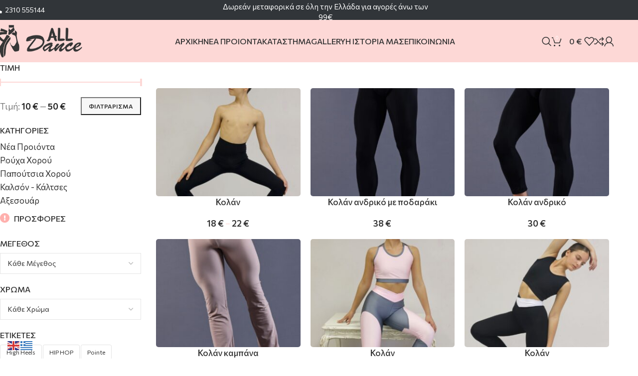

--- FILE ---
content_type: text/html; charset=UTF-8
request_url: https://alldance.net.gr/tag/leggings/
body_size: 25603
content:
<!DOCTYPE html>
<html lang="el" prefix="og: https://ogp.me/ns#">
<head>
	<meta charset="UTF-8">
	<link rel="profile" href="https://gmpg.org/xfn/11">
	<link rel="pingback" href="https://alldance.net.gr/xmlrpc.php">

	<script>window._wca = window._wca || [];</script>

<!-- Search Engine Optimization by Rank Math - https://rankmath.com/ -->
<title>Κολάν | All Dance</title>
<meta name="robots" content="follow, noindex"/>
<meta property="og:locale" content="el_GR" />
<meta property="og:type" content="article" />
<meta property="og:title" content="Κολάν | All Dance" />
<meta property="og:url" content="https://alldance.net.gr/tag/leggings/" />
<meta property="og:site_name" content="All Dance" />
<meta name="twitter:card" content="summary_large_image" />
<meta name="twitter:title" content="Κολάν | All Dance" />
<meta name="twitter:label1" content="Προϊόντα" />
<meta name="twitter:data1" content="6" />
<script type="application/ld+json" class="rank-math-schema">{"@context":"https://schema.org","@graph":[{"@type":"Organization","@id":"https://alldance.net.gr/#organization","name":"All Dance"},{"@type":"WebSite","@id":"https://alldance.net.gr/#website","url":"https://alldance.net.gr","name":"All Dance","publisher":{"@id":"https://alldance.net.gr/#organization"},"inLanguage":"el"},{"@type":"BreadcrumbList","@id":"https://alldance.net.gr/tag/leggings/#breadcrumb","itemListElement":[{"@type":"ListItem","position":"1","item":{"@id":"https://alldance.net.gr","name":"Home"}},{"@type":"ListItem","position":"2","item":{"@id":"https://alldance.net.gr/tag/leggings/","name":"Products tagged &ldquo;\u039a\u03bf\u03bb\u03ac\u03bd&rdquo;"}}]},{"@type":"CollectionPage","@id":"https://alldance.net.gr/tag/leggings/#webpage","url":"https://alldance.net.gr/tag/leggings/","name":"\u039a\u03bf\u03bb\u03ac\u03bd | All Dance","isPartOf":{"@id":"https://alldance.net.gr/#website"},"inLanguage":"el","breadcrumb":{"@id":"https://alldance.net.gr/tag/leggings/#breadcrumb"}}]}</script>
<!-- /Rank Math WordPress SEO plugin -->

<link rel='dns-prefetch' href='//stats.wp.com' />
<link rel='dns-prefetch' href='//www.googletagmanager.com' />
<link rel='dns-prefetch' href='//fonts.googleapis.com' />
<link rel='dns-prefetch' href='//pagead2.googlesyndication.com' />
<link rel="alternate" type="application/rss+xml" title="Ροή RSS &raquo; All Dance" href="https://alldance.net.gr/feed/" />
<link rel="alternate" type="application/rss+xml" title="Ροή Σχολίων &raquo; All Dance" href="https://alldance.net.gr/comments/feed/" />
<link rel="alternate" type="application/rss+xml" title="Ροή για All Dance &raquo; Κολάν Ετικέτα" href="https://alldance.net.gr/tag/leggings/feed/" />
<style id='wp-img-auto-sizes-contain-inline-css' type='text/css'>
img:is([sizes=auto i],[sizes^="auto," i]){contain-intrinsic-size:3000px 1500px}
/*# sourceURL=wp-img-auto-sizes-contain-inline-css */
</style>
<style id='jetpack-sharing-buttons-style-inline-css' type='text/css'>
.jetpack-sharing-buttons__services-list{display:flex;flex-direction:row;flex-wrap:wrap;gap:0;list-style-type:none;margin:5px;padding:0}.jetpack-sharing-buttons__services-list.has-small-icon-size{font-size:12px}.jetpack-sharing-buttons__services-list.has-normal-icon-size{font-size:16px}.jetpack-sharing-buttons__services-list.has-large-icon-size{font-size:24px}.jetpack-sharing-buttons__services-list.has-huge-icon-size{font-size:36px}@media print{.jetpack-sharing-buttons__services-list{display:none!important}}.editor-styles-wrapper .wp-block-jetpack-sharing-buttons{gap:0;padding-inline-start:0}ul.jetpack-sharing-buttons__services-list.has-background{padding:1.25em 2.375em}
/*# sourceURL=https://alldance.net.gr/wp-content/plugins/jetpack/_inc/blocks/sharing-buttons/view.css */
</style>
<style id='woocommerce-inline-inline-css' type='text/css'>
.woocommerce form .form-row .required { visibility: visible; }
/*# sourceURL=woocommerce-inline-inline-css */
</style>
<link rel='stylesheet' id='wpo_min-header-0-css' href='https://alldance.net.gr/wp-content/cache/wpo-minify/1769426673/assets/wpo-minify-header-6d23bf16.min.css' type='text/css' media='all' />
<script type="text/javascript" src="https://alldance.net.gr/wp-content/cache/wpo-minify/1769426673/assets/wpo-minify-header-52cd0673.min.js" id="wpo_min-header-0-js"></script>
<script type="text/javascript" id="wpo_min-header-1-js-extra">
/* <![CDATA[ */
var wc_add_to_cart_params = {"ajax_url":"/wp-admin/admin-ajax.php","wc_ajax_url":"/?wc-ajax=%%endpoint%%","i18n_view_cart":"\u039a\u03b1\u03bb\u03ac\u03b8\u03b9","cart_url":"https://alldance.net.gr/cart/","is_cart":"","cart_redirect_after_add":"no"};
var woocommerce_params = {"ajax_url":"/wp-admin/admin-ajax.php","wc_ajax_url":"/?wc-ajax=%%endpoint%%","i18n_password_show":"\u0395\u03bc\u03c6\u03ac\u03bd\u03b9\u03c3\u03b7 \u03c3\u03c5\u03bd\u03b8\u03b7\u03bc\u03b1\u03c4\u03b9\u03ba\u03bf\u03cd","i18n_password_hide":"\u0391\u03c0\u03cc\u03ba\u03c1\u03c5\u03c8\u03b7 \u03c3\u03c5\u03bd\u03b8\u03b7\u03bc\u03b1\u03c4\u03b9\u03ba\u03bf\u03cd"};
//# sourceURL=wpo_min-header-1-js-extra
/* ]]> */
</script>
<script type="text/javascript" src="https://alldance.net.gr/wp-content/cache/wpo-minify/1769426673/assets/wpo-minify-header-ea853721.min.js" id="wpo_min-header-1-js" defer="defer" data-wp-strategy="defer"></script>
<script type="text/javascript" src="https://stats.wp.com/s-202605.js" id="woocommerce-analytics-js" defer="defer" data-wp-strategy="defer"></script>

<!-- Google tag (gtag.js) snippet added by Site Kit -->
<!-- Google Analytics snippet added by Site Kit -->
<script type="text/javascript" src="https://www.googletagmanager.com/gtag/js?id=GT-NB3S3SW" id="google_gtagjs-js" async></script>
<script type="text/javascript" id="google_gtagjs-js-after">
/* <![CDATA[ */
window.dataLayer = window.dataLayer || [];function gtag(){dataLayer.push(arguments);}
gtag("set","linker",{"domains":["alldance.net.gr"]});
gtag("js", new Date());
gtag("set", "developer_id.dZTNiMT", true);
gtag("config", "GT-NB3S3SW");
 window._googlesitekit = window._googlesitekit || {}; window._googlesitekit.throttledEvents = []; window._googlesitekit.gtagEvent = (name, data) => { var key = JSON.stringify( { name, data } ); if ( !! window._googlesitekit.throttledEvents[ key ] ) { return; } window._googlesitekit.throttledEvents[ key ] = true; setTimeout( () => { delete window._googlesitekit.throttledEvents[ key ]; }, 5 ); gtag( "event", name, { ...data, event_source: "site-kit" } ); }; 
//# sourceURL=google_gtagjs-js-after
/* ]]> */
</script>
<script type="text/javascript" src="https://alldance.net.gr/wp-content/cache/wpo-minify/1769426673/assets/wpo-minify-header-4022120f.min.js" id="wpo_min-header-4-js"></script>
<link rel="https://api.w.org/" href="https://alldance.net.gr/wp-json/" /><link rel="alternate" title="JSON" type="application/json" href="https://alldance.net.gr/wp-json/wp/v2/product_tag/108" /><link rel="EditURI" type="application/rsd+xml" title="RSD" href="https://alldance.net.gr/xmlrpc.php?rsd" />

<meta name="generator" content="Site Kit by Google 1.171.0" />	<style>img#wpstats{display:none}</style>
		<!-- Google site verification - Google for WooCommerce -->
<meta name="google-site-verification" content="fqQzQ11oM72_0pbn4-iAhWqTjBz76mpYF2f3kSUZNgA" />
					<meta name="viewport" content="width=device-width, initial-scale=1.0, maximum-scale=1.0, user-scalable=no">
										<noscript><style>.woocommerce-product-gallery{ opacity: 1 !important; }</style></noscript>
	
<!-- Google AdSense meta tags added by Site Kit -->
<meta name="google-adsense-platform-account" content="ca-host-pub-2644536267352236">
<meta name="google-adsense-platform-domain" content="sitekit.withgoogle.com">
<!-- End Google AdSense meta tags added by Site Kit -->
			<style>
				.e-con.e-parent:nth-of-type(n+4):not(.e-lazyloaded):not(.e-no-lazyload),
				.e-con.e-parent:nth-of-type(n+4):not(.e-lazyloaded):not(.e-no-lazyload) * {
					background-image: none !important;
				}
				@media screen and (max-height: 1024px) {
					.e-con.e-parent:nth-of-type(n+3):not(.e-lazyloaded):not(.e-no-lazyload),
					.e-con.e-parent:nth-of-type(n+3):not(.e-lazyloaded):not(.e-no-lazyload) * {
						background-image: none !important;
					}
				}
				@media screen and (max-height: 640px) {
					.e-con.e-parent:nth-of-type(n+2):not(.e-lazyloaded):not(.e-no-lazyload),
					.e-con.e-parent:nth-of-type(n+2):not(.e-lazyloaded):not(.e-no-lazyload) * {
						background-image: none !important;
					}
				}
			</style>
			
<!-- Google AdSense snippet added by Site Kit -->
<script type="text/javascript" async="async" src="https://pagead2.googlesyndication.com/pagead/js/adsbygoogle.js?client=ca-pub-3830088146814631&amp;host=ca-host-pub-2644536267352236" crossorigin="anonymous"></script>

<!-- End Google AdSense snippet added by Site Kit -->
	<meta name="keywords" content="Ρούχα Χορού, Κορμάκια, κολάν, Φούστες, Ολόσωμα, Προθέρμανσης, Θερμαντικά, Κοστούμιά, Παιδικά, Γυναικεία, Αντρικά, Ρυθμική, Λάτιν, Παπούτσια Χορού, Pointe, Canvas, Δερμάτινα, Κάρακτερ, Τζαζ, Παπούτσια Jazz, Παπούτσια Character, Σύγχρονος χορός, Μπαλλέτο, Μπαλέτο, Κάλτσες χορού, Αξεσουάρ, Τσάντες, Σιλικόνες για pointe, Φιλέ, Μπομπάρι, Επιγονατίδες, Σπασουάρ, Γκέτες, πολλά σχέδια και χρώματα, μοναδικά σχέδια και χρώματα, πανέμορφα σχέδια, τεράστια ποικιλία, προσιτές τιμές, φτηνά κορμάκια χορού, Dance Wear, Dancewear , Leotards, Leggings, Skirts, Unitards, Warm Ups, Warm Ups, Costumes, Kids, Women's, Men's, Rhythmic, Latin, Dance Shoes, Pointe, Canvas, Leather, Character, Jazz, Jazz Shoes, Character Shoes, Modern Dance, Ballet, Dance Socks, Dancewear Accessories, Bags, Pointe Silicones, Fillets, Bobari, Knee Pads, Jockstraps, Gaiters, many designs and colors, unique designs and colors, beautiful designs, huge variety, affordable prices, cheap dance leotards, cheap dance wear">
	<script async src="https://www.googletagmanager.com/gtag/js?id=G-F316T1KETB"></script>
	<script>
		window.dataLayer = window.dataLayer || [];
		function gtag(){dataLayer.push(arguments);}
		gtag('js', new Date());
		gtag('config', 'G-F316T1KETB');
	</script>
	<link rel="icon" href="https://alldance.net.gr/wp-content/uploads/2025/10/cropped-εικόνα_Viber_2025-10-02_14-03-58-119-32x32.jpg" sizes="32x32" />
<link rel="icon" href="https://alldance.net.gr/wp-content/uploads/2025/10/cropped-εικόνα_Viber_2025-10-02_14-03-58-119-192x192.jpg" sizes="192x192" />
<link rel="apple-touch-icon" href="https://alldance.net.gr/wp-content/uploads/2025/10/cropped-εικόνα_Viber_2025-10-02_14-03-58-119-180x180.jpg" />
<meta name="msapplication-TileImage" content="https://alldance.net.gr/wp-content/uploads/2025/10/cropped-εικόνα_Viber_2025-10-02_14-03-58-119-270x270.jpg" />
<script>function setREVStartSize(e){
			//window.requestAnimationFrame(function() {
				window.RSIW = window.RSIW===undefined ? window.innerWidth : window.RSIW;
				window.RSIH = window.RSIH===undefined ? window.innerHeight : window.RSIH;
				try {
					var pw = document.getElementById(e.c).parentNode.offsetWidth,
						newh;
					pw = pw===0 || isNaN(pw) || (e.l=="fullwidth" || e.layout=="fullwidth") ? window.RSIW : pw;
					e.tabw = e.tabw===undefined ? 0 : parseInt(e.tabw);
					e.thumbw = e.thumbw===undefined ? 0 : parseInt(e.thumbw);
					e.tabh = e.tabh===undefined ? 0 : parseInt(e.tabh);
					e.thumbh = e.thumbh===undefined ? 0 : parseInt(e.thumbh);
					e.tabhide = e.tabhide===undefined ? 0 : parseInt(e.tabhide);
					e.thumbhide = e.thumbhide===undefined ? 0 : parseInt(e.thumbhide);
					e.mh = e.mh===undefined || e.mh=="" || e.mh==="auto" ? 0 : parseInt(e.mh,0);
					if(e.layout==="fullscreen" || e.l==="fullscreen")
						newh = Math.max(e.mh,window.RSIH);
					else{
						e.gw = Array.isArray(e.gw) ? e.gw : [e.gw];
						for (var i in e.rl) if (e.gw[i]===undefined || e.gw[i]===0) e.gw[i] = e.gw[i-1];
						e.gh = e.el===undefined || e.el==="" || (Array.isArray(e.el) && e.el.length==0)? e.gh : e.el;
						e.gh = Array.isArray(e.gh) ? e.gh : [e.gh];
						for (var i in e.rl) if (e.gh[i]===undefined || e.gh[i]===0) e.gh[i] = e.gh[i-1];
											
						var nl = new Array(e.rl.length),
							ix = 0,
							sl;
						e.tabw = e.tabhide>=pw ? 0 : e.tabw;
						e.thumbw = e.thumbhide>=pw ? 0 : e.thumbw;
						e.tabh = e.tabhide>=pw ? 0 : e.tabh;
						e.thumbh = e.thumbhide>=pw ? 0 : e.thumbh;
						for (var i in e.rl) nl[i] = e.rl[i]<window.RSIW ? 0 : e.rl[i];
						sl = nl[0];
						for (var i in nl) if (sl>nl[i] && nl[i]>0) { sl = nl[i]; ix=i;}
						var m = pw>(e.gw[ix]+e.tabw+e.thumbw) ? 1 : (pw-(e.tabw+e.thumbw)) / (e.gw[ix]);
						newh =  (e.gh[ix] * m) + (e.tabh + e.thumbh);
					}
					var el = document.getElementById(e.c);
					if (el!==null && el) el.style.height = newh+"px";
					el = document.getElementById(e.c+"_wrapper");
					if (el!==null && el) {
						el.style.height = newh+"px";
						el.style.display = "block";
					}
				} catch(e){
					console.log("Failure at Presize of Slider:" + e)
				}
			//});
		  };</script>
<style>
		
		</style>
		<!-- Global site tag (gtag.js) - Google Ads: AW-17717884896 - Google for WooCommerce -->
		<script async src="https://www.googletagmanager.com/gtag/js?id=AW-17717884896"></script>
		<script>
			window.dataLayer = window.dataLayer || [];
			function gtag() { dataLayer.push(arguments); }
			gtag( 'consent', 'default', {
				analytics_storage: 'denied',
				ad_storage: 'denied',
				ad_user_data: 'denied',
				ad_personalization: 'denied',
				region: ['AT', 'BE', 'BG', 'HR', 'CY', 'CZ', 'DK', 'EE', 'FI', 'FR', 'DE', 'GR', 'HU', 'IS', 'IE', 'IT', 'LV', 'LI', 'LT', 'LU', 'MT', 'NL', 'NO', 'PL', 'PT', 'RO', 'SK', 'SI', 'ES', 'SE', 'GB', 'CH'],
				wait_for_update: 500,
			} );
			gtag('js', new Date());
			gtag('set', 'developer_id.dOGY3NW', true);
			gtag("config", "AW-17717884896", { "groups": "GLA", "send_page_view": false });		</script>

		</head>

<body class="archive tax-product_tag term-leggings term-108 wp-theme-woodmart wp-child-theme-woodmart-child theme-woodmart woocommerce woocommerce-page woocommerce-no-js woo-variation-swatches wvs-behavior-blur wvs-theme-woodmart-child wvs-show-label wvs-tooltip wrapper-custom  categories-accordion-on woodmart-archive-shop woodmart-ajax-shop-on elementor-default elementor-kit-11490">
			<script type="text/javascript" id="wd-flicker-fix">// Flicker fix.</script><script type="text/javascript">
/* <![CDATA[ */
gtag("event", "page_view", {send_to: "GLA"});
/* ]]> */
</script>
	
	
	<div class="wd-page-wrapper website-wrapper">
									<header class="whb-header whb-header_462087 whb-sticky-shadow whb-scroll-stick whb-sticky-real">
					<div class="whb-main-header">
	
<div class="whb-row whb-top-bar whb-not-sticky-row whb-with-bg whb-without-border whb-color-light whb-hidden-mobile whb-flex-flex-middle">
	<div class="container">
		<div class="whb-flex-row whb-top-bar-inner">
			<div class="whb-column whb-col-left whb-column5 whb-visible-lg">
	
<div class="wd-header-text reset-last-child whb-qglo9q5xh74j1ck3pj3n"><i class="fas fa-phone fa-flip-horizontal"></i> <a href="tel:+302310555144">2310 555144</a></div>
</div>
<div class="whb-column whb-col-center whb-column6 whb-visible-lg">
	<div class="wd-header-html wd-entry-content whb-iy44s12lkdxghi3g50bj">
				<link rel="stylesheet" id="elementor-post-11655-css" href="https://alldance.net.gr/wp-content/uploads/elementor/css/post-11655.css?ver=1769494251" type="text/css" media="all">
					<div data-elementor-type="wp-post" data-elementor-id="11655" class="elementor elementor-11655" data-elementor-post-type="cms_block">
				<div class="elementor-element elementor-element-4d3e45a e-flex e-con-boxed e-con e-parent" data-id="4d3e45a" data-element_type="container">
					<div class="e-con-inner">
				<div class="elementor-element elementor-element-b525c91 elementor-widget elementor-widget-wd_infobox_carousel" data-id="b525c91" data-element_type="widget" data-widget_type="wd_infobox_carousel.default">
				<div class="elementor-widget-container">
							<div class="wd-carousel-container info-box-carousel-wrapper">
			<div class="wd-carousel-inner">
				<div class="wd-carousel wd-grid info-box-carousel" data-speed="5000" data-wrap="yes" data-autoplay="yes" style="--wd-col-lg:1;--wd-col-md:1;--wd-col-sm:1;--wd-gap-lg:30px;--wd-gap-sm:10px;">
					<div class="wd-carousel-wrap">
																						<div class="info-box-wrapper wd-carousel-item">
			<div class="wd-info-box text-center box-icon-align-top box-style-base color-scheme-  elementor-repeater-item-1d4f0d8">
				
				<div class="info-box-content">
					
											<div						class="info-box-title title box-title-style-default wd-fontsize-s" data-elementor-setting-key="title">
								Δωρεάν μεταφορικά σε όλη την Ελλάδα για αγορές άνω των 99€						</div>
					
					<div class="info-box-inner reset-last-child"data-elementor-setting-key="content"></div>

									</div>

							</div>
		</div>
																								<div class="info-box-wrapper wd-carousel-item">
			<div class="wd-info-box text-center box-icon-align-top box-style-base color-scheme-  elementor-repeater-item-937d608">
				
				<div class="info-box-content">
					
											<div						class="info-box-title title box-title-style-default wd-fontsize-s" data-elementor-setting-key="title">
								Για χονδρική πώληση επικοινωνήστε μαζί μας στο 2310 555144						</div>
					
					<div class="info-box-inner reset-last-child"data-elementor-setting-key="content"></div>

									</div>

									<a href="tel:+302310555144" class="wd-info-box-link wd-fill" aria-label="Infobox link"></a>
							</div>
		</div>
													</div>
				</div>

							</div>

								</div>
						</div>
				</div>
					</div>
				</div>
				</div>
		</div>
</div>
<div class="whb-column whb-col-right whb-column7 whb-visible-lg">
	
<div class="wd-header-text reset-last-child whb-4186z1vlfc37u472yl6i">
		<div class="wd-social-icons icons-design-colored-alt icons-size- color-scheme-light social-share social-form-circle text-center">
			<a class=" wd-social-icon social-facebook" href="https://www.facebook.com/alldanceballetwear/" target="_blank" rel="noopener noreferrer nofollow" aria-label="Facebook social link"><span class="wd-icon"></span></a>
			<a class=" wd-social-icon social-instagram" href="https://instagram.com/" target="_blank" rel="noopener noreferrer nofollow" aria-label="Instagram social link"><span class="wd-icon"></span></a>
		</div>
	</div>
</div>
<div class="whb-column whb-col-mobile whb-column_mobile1 whb-hidden-lg whb-empty-column">
	</div>
		</div>
	</div>
</div>

<div class="whb-row whb-general-header whb-sticky-row whb-with-bg whb-without-border whb-color-dark whb-flex-equal-sides">
	<div class="container">
		<div class="whb-flex-row whb-general-header-inner">
			<div class="whb-column whb-col-left whb-column8 whb-visible-lg">
	<div class="site-logo whb-gs8bcnxektjsro21n657">
	<a href="https://alldance.net.gr/" class="wd-logo wd-main-logo" rel="home" aria-label="Site logo">
		<img width="239" height="100" src="https://alldance.net.gr/wp-content/uploads/2020/04/logoH.png" class="attachment-full size-full" alt="logo" style="max-width:320px;" decoding="async" srcset="https://alldance.net.gr/wp-content/uploads/2020/04/logoH.png 239w, https://alldance.net.gr/wp-content/uploads/2020/04/logoH-150x63.png 150w" sizes="(max-width: 239px) 100vw, 239px" />	</a>
	</div>
</div>
<div class="whb-column whb-col-center whb-column9 whb-visible-lg">
	
<div class="wd-header-nav wd-header-secondary-nav whb-05oyevuqjklv0bctbvgf text-center" role="navigation" aria-label="Secondary navigation">
	<ul id="menu-top-menu" class="menu wd-nav wd-nav-secondary wd-style-default wd-gap-s"><li id="menu-item-9065" class="menu-item menu-item-type-post_type menu-item-object-page menu-item-home menu-item-9065 item-level-0 menu-simple-dropdown wd-event-hover" ><a href="https://alldance.net.gr/" class="woodmart-nav-link"><span class="wd-nav-icon fa fa-null"></span><span class="nav-link-text">ΑΡΧΙΚΗ</span></a></li>
<li id="menu-item-13543" class="menu-item menu-item-type-taxonomy menu-item-object-product_cat menu-item-13543 item-level-0 menu-simple-dropdown wd-event-hover" ><a href="https://alldance.net.gr/category/new-arrivals/" class="woodmart-nav-link"><span class="nav-link-text">ΝΕΑ ΠΡΟΙΟΝΤΑ</span></a></li>
<li id="menu-item-12591" class="menu-item menu-item-type-post_type menu-item-object-page menu-item-has-children menu-item-12591 item-level-0 menu-simple-dropdown wd-event-hover" ><a href="https://alldance.net.gr/shop/" class="woodmart-nav-link"><span class="nav-link-text">ΚΑΤΑΣΤΗΜΑ</span></a><div class="color-scheme-dark wd-design-default wd-dropdown-menu wd-dropdown"><div class="container wd-entry-content">
<ul class="wd-sub-menu color-scheme-dark">
	<li id="menu-item-12582" class="menu-item menu-item-type-taxonomy menu-item-object-product_cat menu-item-has-children menu-item-12582 item-level-1 wd-event-hover" ><a href="https://alldance.net.gr/category/clothes/leotard/" class="woodmart-nav-link">Κορμάκια</a>
	<ul class="sub-sub-menu wd-dropdown">
		<li id="menu-item-12583" class="menu-item menu-item-type-taxonomy menu-item-object-product_cat menu-item-12583 item-level-2 wd-event-hover" ><a href="https://alldance.net.gr/category/clothes/leotard/leotard-woman/" class="woodmart-nav-link">Γυναικεία</a></li>
		<li id="menu-item-12584" class="menu-item menu-item-type-taxonomy menu-item-object-product_cat menu-item-12584 item-level-2 wd-event-hover" ><a href="https://alldance.net.gr/category/clothes/leotard/leotard-kid/" class="woodmart-nav-link">Παιδικά</a></li>
	</ul>
</li>
	<li id="menu-item-12727" class="menu-item menu-item-type-taxonomy menu-item-object-product_cat menu-item-has-children menu-item-12727 item-level-1 wd-event-hover" ><a href="https://alldance.net.gr/category/shoes/" class="woodmart-nav-link">Παπούτσια Χορού</a>
	<ul class="sub-sub-menu wd-dropdown">
		<li id="menu-item-12731" class="menu-item menu-item-type-taxonomy menu-item-object-product_cat menu-item-has-children menu-item-12731 item-level-2 wd-event-hover" ><a href="https://alldance.net.gr/category/shoes/pointe/" class="woodmart-nav-link">Pointe</a>
		<ul class="sub-sub-menu wd-dropdown">
			<li id="menu-item-12870" class="menu-item menu-item-type-taxonomy menu-item-object-product_cat menu-item-12870 item-level-3 wd-event-hover" ><a href="https://alldance.net.gr/category/shoes/pointe/capezio-pointe/" class="woodmart-nav-link">CAPEZIO Pointe</a></li>
			<li id="menu-item-12890" class="menu-item menu-item-type-taxonomy menu-item-object-product_cat menu-item-12890 item-level-3 wd-event-hover" ><a href="https://alldance.net.gr/category/shoes/pointe/duval-pointe/" class="woodmart-nav-link">DUVAL Pointe</a></li>
			<li id="menu-item-12958" class="menu-item menu-item-type-taxonomy menu-item-object-product_cat menu-item-12958 item-level-3 wd-event-hover" ><a href="https://alldance.net.gr/category/shoes/pointe/axesouar-pointe/" class="woodmart-nav-link">Αξεσουάρ Pointe</a></li>
		</ul>
</li>
		<li id="menu-item-12736" class="menu-item menu-item-type-taxonomy menu-item-object-product_cat menu-item-12736 item-level-2 wd-event-hover" ><a href="https://alldance.net.gr/category/shoes/shoes-modern/" class="woodmart-nav-link">Παπουτσάκια σύγχρονου</a></li>
		<li id="menu-item-12735" class="menu-item menu-item-type-taxonomy menu-item-object-product_cat menu-item-12735 item-level-2 wd-event-hover" ><a href="https://alldance.net.gr/category/shoes/shoes-rhythmic/" class="woodmart-nav-link">Παπουτσάκια ρυθμικής</a></li>
		<li id="menu-item-12734" class="menu-item menu-item-type-taxonomy menu-item-object-product_cat menu-item-12734 item-level-2 wd-event-hover" ><a href="https://alldance.net.gr/category/shoes/shoes-leather/" class="woodmart-nav-link">Παπουτσάκια δερμάτινα</a></li>
		<li id="menu-item-12733" class="menu-item menu-item-type-taxonomy menu-item-object-product_cat menu-item-12733 item-level-2 wd-event-hover" ><a href="https://alldance.net.gr/category/shoes/shoes-canvas/" class="woodmart-nav-link">Παπουτσάκια Canvas</a></li>
		<li id="menu-item-13395" class="menu-item menu-item-type-taxonomy menu-item-object-product_cat menu-item-13395 item-level-2 wd-event-hover" ><a href="https://alldance.net.gr/category/shoes/latin-shoes/" class="woodmart-nav-link">Παπούτσια Λάτιν</a></li>
		<li id="menu-item-13409" class="menu-item menu-item-type-taxonomy menu-item-object-product_cat menu-item-13409 item-level-2 wd-event-hover" ><a href="https://alldance.net.gr/category/shoes/traditional-shoes/" class="woodmart-nav-link">Παπούτσια Παραδοσιακά</a></li>
		<li id="menu-item-13429" class="menu-item menu-item-type-taxonomy menu-item-object-product_cat menu-item-13429 item-level-2 wd-event-hover" ><a href="https://alldance.net.gr/category/shoes/hip-hop/" class="woodmart-nav-link">Sneakers hip hop</a></li>
	</ul>
</li>
	<li id="menu-item-12590" class="menu-item menu-item-type-taxonomy menu-item-object-product_cat menu-item-has-children menu-item-12590 item-level-1 wd-event-hover" ><a href="https://alldance.net.gr/category/clothes/skirts/" class="woodmart-nav-link">Φούστες</a>
	<ul class="sub-sub-menu wd-dropdown">
		<li id="menu-item-12595" class="menu-item menu-item-type-taxonomy menu-item-object-product_cat menu-item-12595 item-level-2 wd-event-hover" ><a href="https://alldance.net.gr/category/clothes/skirts/skirts-kid/" class="woodmart-nav-link">Παιδικές</a></li>
		<li id="menu-item-12596" class="menu-item menu-item-type-taxonomy menu-item-object-product_cat menu-item-12596 item-level-2 wd-event-hover" ><a href="https://alldance.net.gr/category/clothes/skirts/skirts-woman/" class="woodmart-nav-link">Γυναικείες</a></li>
	</ul>
</li>
	<li id="menu-item-13386" class="menu-item menu-item-type-taxonomy menu-item-object-product_cat menu-item-has-children menu-item-13386 item-level-1 wd-event-hover" ><a href="https://alldance.net.gr/category/socks/" class="woodmart-nav-link">Καλσόν &#8211; Κάλτσες</a>
	<ul class="sub-sub-menu wd-dropdown">
		<li id="menu-item-13394" class="menu-item menu-item-type-taxonomy menu-item-object-product_cat menu-item-13394 item-level-2 wd-event-hover" ><a href="https://alldance.net.gr/category/socks/ballet/" class="woodmart-nav-link">Μπαλέτου</a></li>
		<li id="menu-item-13388" class="menu-item menu-item-type-taxonomy menu-item-object-product_cat menu-item-13388 item-level-2 wd-event-hover" ><a href="https://alldance.net.gr/category/socks/socks-modern/" class="woodmart-nav-link">Σύγχρονο</a></li>
		<li id="menu-item-13614" class="menu-item menu-item-type-taxonomy menu-item-object-product_cat menu-item-13614 item-level-2 wd-event-hover" ><a href="https://alldance.net.gr/category/socks/latin-tight/" class="woodmart-nav-link">Λάτιν</a></li>
	</ul>
</li>
	<li id="menu-item-12588" class="menu-item menu-item-type-taxonomy menu-item-object-product_cat menu-item-12588 item-level-1 wd-event-hover" ><a href="https://alldance.net.gr/category/clothes/full-body/" class="woodmart-nav-link">Ολόσωμα</a></li>
	<li id="menu-item-12593" class="menu-item menu-item-type-taxonomy menu-item-object-product_cat menu-item-12593 item-level-1 wd-event-hover" ><a href="https://alldance.net.gr/category/clothes/warmup/" class="woodmart-nav-link">Προθέρμανσης</a></li>
	<li id="menu-item-12589" class="menu-item menu-item-type-taxonomy menu-item-object-product_cat menu-item-12589 item-level-1 wd-event-hover" ><a href="https://alldance.net.gr/category/clothes/man/" class="woodmart-nav-link">Ανδρικά</a></li>
	<li id="menu-item-13242" class="menu-item menu-item-type-taxonomy menu-item-object-product_cat menu-item-13242 item-level-1 wd-event-hover" ><a href="https://alldance.net.gr/category/clothes/kolan-sorts/" class="woodmart-nav-link">Κολάν &#8211; Σορτς</a></li>
	<li id="menu-item-12586" class="menu-item menu-item-type-taxonomy menu-item-object-product_cat menu-item-12586 item-level-1 wd-event-hover" ><a href="https://alldance.net.gr/category/clothes/rhythmic/" class="woodmart-nav-link">Ρυθμική</a></li>
	<li id="menu-item-12592" class="menu-item menu-item-type-taxonomy menu-item-object-product_cat menu-item-12592 item-level-1 wd-event-hover" ><a href="https://alldance.net.gr/category/clothes/latin/" class="woodmart-nav-link">Λάτιν</a></li>
	<li id="menu-item-12956" class="menu-item menu-item-type-taxonomy menu-item-object-product_cat menu-item-12956 item-level-1 wd-event-hover" ><a href="https://alldance.net.gr/category/accessories/" class="woodmart-nav-link">Αξεσουάρ</a></li>
</ul>
</div>
</div>
</li>
<li id="menu-item-12356" class="menu-item menu-item-type-post_type menu-item-object-page menu-item-12356 item-level-0 menu-simple-dropdown wd-event-hover" ><a href="https://alldance.net.gr/gallery/" class="woodmart-nav-link"><span class="nav-link-text">GALLERY</span></a></li>
<li id="menu-item-13576" class="menu-item menu-item-type-post_type menu-item-object-page menu-item-13576 item-level-0 menu-simple-dropdown wd-event-hover" ><a href="https://alldance.net.gr/i-istoria-mas/" class="woodmart-nav-link"><span class="nav-link-text">Η ΙΣΤΟΡΙΑ ΜΑΣ</span></a></li>
<li id="menu-item-12365" class="menu-item menu-item-type-post_type menu-item-object-page menu-item-12365 item-level-0 menu-simple-dropdown wd-event-hover" ><a href="https://alldance.net.gr/contact/" class="woodmart-nav-link"><span class="nav-link-text">Επικοινωνία</span></a></li>
</ul></div>
</div>
<div class="whb-column whb-col-right whb-column10 whb-visible-lg">
	<div class="wd-header-search wd-tools-element wd-design-1 wd-style-icon wd-display-full-screen whb-9x1ytaxq7aphtb3npidp" title="Search">
	<a href="#" rel="nofollow" aria-label="Search">
		
			<span class="wd-tools-icon">
							</span>

			<span class="wd-tools-text">
				Search			</span>

			</a>

	</div>

<div class="wd-header-cart wd-tools-element wd-design-5 cart-widget-opener whb-nedhm962r512y1xz9j06">
	<a href="https://alldance.net.gr/cart/" title="Καλάθι">
		
			<span class="wd-tools-icon">
															<span class="wd-cart-number wd-tools-count">0 <span>items</span></span>
									</span>
			<span class="wd-tools-text">
				
										<span class="wd-cart-subtotal"><span class="woocommerce-Price-amount amount"><bdi>0&nbsp;<span class="woocommerce-Price-currencySymbol">&euro;</span></bdi></span></span>
					</span>

			</a>
	</div>

<div class="wd-header-wishlist wd-tools-element wd-style-icon wd-design-2 whb-y49iqhua68yvdw7lfmgz" title="Τα αγαπημένα μου">
	<a href="https://alldance.net.gr/wishlist/" title="Wishlist products">
		
			<span class="wd-tools-icon">
				
							</span>

			<span class="wd-tools-text">
				Αγαπημένα			</span>

			</a>
</div>

<div class="wd-header-compare wd-tools-element wd-style-icon wd-design-2 whb-ffqjxrl1jzomc0ead7np">
	<a href="https://alldance.net.gr/compare/" title="Συγκρίνετε">
		
			<span class="wd-tools-icon">
				
							</span>
			<span class="wd-tools-text">
				Σύγκριση			</span>

			</a>
	</div>
<div class="wd-header-my-account wd-tools-element wd-event-hover wd-design-1 wd-account-style-icon login-side-opener whb-vssfpylqqax9pvkfnxoz">
			<a href="https://alldance.net.gr/my-account/" title="My account">
			
				<span class="wd-tools-icon">
									</span>
				<span class="wd-tools-text">
				Login / Register			</span>

					</a>

			</div>
</div>
<div class="whb-column whb-mobile-left whb-column_mobile2 whb-hidden-lg">
	<div class="wd-tools-element wd-header-mobile-nav wd-style-icon wd-design-1 whb-g1k0m1tib7raxrwkm1t3">
	<a href="#" rel="nofollow" aria-label="Open mobile menu">
		
		<span class="wd-tools-icon">
					</span>

		<span class="wd-tools-text">Menu</span>

			</a>
</div></div>
<div class="whb-column whb-mobile-center whb-column_mobile3 whb-hidden-lg">
	<div class="site-logo whb-lt7vdqgaccmapftzurvt">
	<a href="https://alldance.net.gr/" class="wd-logo wd-main-logo" rel="home" aria-label="Site logo">
		<img width="239" height="100" src="https://alldance.net.gr/wp-content/uploads/2020/04/logoH.png" class="attachment-full size-full" alt="logo" style="max-width:200px;" decoding="async" srcset="https://alldance.net.gr/wp-content/uploads/2020/04/logoH.png 239w, https://alldance.net.gr/wp-content/uploads/2020/04/logoH-150x63.png 150w" sizes="(max-width: 239px) 100vw, 239px" />	</a>
	</div>
</div>
<div class="whb-column whb-mobile-right whb-column_mobile4 whb-hidden-lg">
	
<div class="wd-header-cart wd-tools-element wd-design-5 cart-widget-opener whb-trk5sfmvib0ch1s1qbtc">
	<a href="https://alldance.net.gr/cart/" title="Καλάθι">
		
			<span class="wd-tools-icon">
															<span class="wd-cart-number wd-tools-count">0 <span>items</span></span>
									</span>
			<span class="wd-tools-text">
				
										<span class="wd-cart-subtotal"><span class="woocommerce-Price-amount amount"><bdi>0&nbsp;<span class="woocommerce-Price-currencySymbol">&euro;</span></bdi></span></span>
					</span>

			</a>
	</div>
</div>
		</div>
	</div>
</div>

<div class="whb-row whb-header-bottom whb-not-sticky-row whb-without-bg whb-without-border whb-color-dark whb-hidden-desktop whb-hidden-mobile whb-flex-flex-middle">
	<div class="container">
		<div class="whb-flex-row whb-header-bottom-inner">
			<div class="whb-column whb-col-left whb-column11 whb-visible-lg">
	<div class="site-logo whb-6e401i9uh335gs0ofb90">
	<a href="https://alldance.net.gr/" class="wd-logo wd-main-logo" rel="home" aria-label="Site logo">
		<img fetchpriority="high" width="1280" height="712" src="https://alldance.net.gr/wp-content/uploads/2025/11/Klarna_Payment_Badge.svg_.webp" class="attachment-full size-full" alt="Κολάν" style="max-width:150px;" decoding="async" srcset="https://alldance.net.gr/wp-content/uploads/2025/11/Klarna_Payment_Badge.svg_.webp 1280w, https://alldance.net.gr/wp-content/uploads/2025/11/Klarna_Payment_Badge.svg_-150x83.webp 150w, https://alldance.net.gr/wp-content/uploads/2025/11/Klarna_Payment_Badge.svg_-600x334.webp 600w, https://alldance.net.gr/wp-content/uploads/2025/11/Klarna_Payment_Badge.svg_-300x167.webp 300w, https://alldance.net.gr/wp-content/uploads/2025/11/Klarna_Payment_Badge.svg_-1024x570.webp 1024w, https://alldance.net.gr/wp-content/uploads/2025/11/Klarna_Payment_Badge.svg_-768x427.webp 768w" sizes="(max-width: 1280px) 100vw, 1280px" title="" />	</a>
	</div>
</div>
<div class="whb-column whb-col-center whb-column12 whb-visible-lg whb-empty-column">
	</div>
<div class="whb-column whb-col-right whb-column13 whb-visible-lg whb-empty-column">
	</div>
<div class="whb-column whb-col-mobile whb-column_mobile5 whb-hidden-lg whb-empty-column">
	</div>
		</div>
	</div>
</div>
</div>
				</header>
			
								<div class="wd-page-content main-page-wrapper">
		
		
		<main id="main-content" class="wd-content-layout content-layout-wrapper container wd-grid-g wd-sidebar-hidden-md-sm wd-sidebar-hidden-sm wd-builder-off" role="main" style="--wd-col-lg:12;--wd-gap-lg:30px;--wd-gap-sm:20px;">
				
	
<aside class="wd-sidebar sidebar-container wd-grid-col sidebar-left" style="--wd-col-lg:3;--wd-col-md:12;--wd-col-sm:12;">
			<div class="wd-heading">
			<div class="close-side-widget wd-action-btn wd-style-text wd-cross-icon">
				<a href="#" rel="nofollow noopener">Κλείσιμο</a>
			</div>
		</div>
		<div class="widget-area">
				<div id="woocommerce_price_filter-4" class="wd-widget widget sidebar-widget woocommerce widget_price_filter"><h5 class="widget-title">Τιμή</h5>
<form method="get" action="https://alldance.net.gr/tag/leggings/">
	<div class="price_slider_wrapper">
		<div class="price_slider" style="display:none;"></div>
		<div class="price_slider_amount" data-step="10">
			<label class="screen-reader-text" for="min_price">Ελάχιστη τιμή</label>
			<input type="text" id="min_price" name="min_price" value="10" data-min="10" placeholder="Ελάχιστη τιμή" />
			<label class="screen-reader-text" for="max_price">Μέγιστη τιμή</label>
			<input type="text" id="max_price" name="max_price" value="50" data-max="50" placeholder="Μέγιστη τιμή" />
						<button type="submit" class="button">Φιλτράρισμα</button>
			<div class="price_label" style="display:none;">
				Τιμή: <span class="from"></span> &mdash; <span class="to"></span>
			</div>
						<div class="clear"></div>
		</div>
	</div>
</form>

</div><div id="woocommerce_product_categories-3" class="wd-widget widget sidebar-widget woocommerce widget_product_categories"><h5 class="widget-title">Κατηγορίες</h5><ul class="product-categories"><li class="cat-item cat-item-354"><a href="https://alldance.net.gr/category/new-arrivals/">Νέα Προιόντα</a></li>
<li class="cat-item cat-item-248 cat-parent wd-active-parent"><a href="https://alldance.net.gr/category/clothes/">Ρούχα Χορού</a><ul class='children'>
<li class="cat-item cat-item-321"><a href="https://alldance.net.gr/category/clothes/kolan-sorts/">Κολάν - Σορτς</a></li>
<li class="cat-item cat-item-252 cat-parent wd-active-parent"><a href="https://alldance.net.gr/category/clothes/leotard/">Κορμάκια</a>	<ul class='children'>
<li class="cat-item cat-item-288"><a href="https://alldance.net.gr/category/clothes/leotard/leotard-kid/">Παιδικά</a></li>
<li class="cat-item cat-item-289"><a href="https://alldance.net.gr/category/clothes/leotard/leotard-woman/">Γυναικεία</a></li>
	</ul>
</li>
<li class="cat-item cat-item-253 cat-parent wd-active-parent"><a href="https://alldance.net.gr/category/clothes/skirts/">Φούστες</a>	<ul class='children'>
<li class="cat-item cat-item-290"><a href="https://alldance.net.gr/category/clothes/skirts/skirts-kid/">Παιδικές</a></li>
<li class="cat-item cat-item-291"><a href="https://alldance.net.gr/category/clothes/skirts/skirts-woman/">Γυναικείες</a></li>
	</ul>
</li>
<li class="cat-item cat-item-254"><a href="https://alldance.net.gr/category/clothes/full-body/">Ολόσωμα</a></li>
<li class="cat-item cat-item-255"><a href="https://alldance.net.gr/category/clothes/warmup/">Προθέρμανσης</a></li>
<li class="cat-item cat-item-156"><a href="https://alldance.net.gr/category/clothes/suits/">Κοστούμια</a></li>
<li class="cat-item cat-item-257"><a href="https://alldance.net.gr/category/clothes/man/">Ανδρικά</a></li>
<li class="cat-item cat-item-258"><a href="https://alldance.net.gr/category/clothes/rhythmic/">Ρυθμική</a></li>
<li class="cat-item cat-item-259"><a href="https://alldance.net.gr/category/clothes/latin/">Λάτιν</a></li>
<li class="cat-item cat-item-297"><a href="https://alldance.net.gr/category/clothes/misc/">Διάφορα</a></li>
</ul>
</li>
<li class="cat-item cat-item-249 cat-parent wd-active-parent"><a href="https://alldance.net.gr/category/shoes/">Παπούτσια Χορού</a><ul class='children'>
<li class="cat-item cat-item-332"><a href="https://alldance.net.gr/category/shoes/latin-shoes/">Παπούτσια Λάτιν</a></li>
<li class="cat-item cat-item-339"><a href="https://alldance.net.gr/category/shoes/traditional-shoes/">Παπούτσια Παραδοσιακά</a></li>
<li class="cat-item cat-item-342"><a href="https://alldance.net.gr/category/shoes/hip-hop/">Sneakers hip hop</a></li>
<li class="cat-item cat-item-269 cat-parent wd-active-parent"><a href="https://alldance.net.gr/category/shoes/pointe/">Pointe</a>	<ul class='children'>
<li class="cat-item cat-item-307"><a href="https://alldance.net.gr/category/shoes/pointe/capezio-pointe/">Capezio Pointe</a></li>
<li class="cat-item cat-item-308"><a href="https://alldance.net.gr/category/shoes/pointe/duval-pointe/">DUVAL Pointe</a></li>
<li class="cat-item cat-item-309"><a href="https://alldance.net.gr/category/shoes/pointe/axesouar-pointe/">Αξεσουάρ Pointe</a></li>
	</ul>
</li>
<li class="cat-item cat-item-268"><a href="https://alldance.net.gr/category/shoes/shoes-leather/">Παπουτσάκια δερμάτινα</a></li>
<li class="cat-item cat-item-267"><a href="https://alldance.net.gr/category/shoes/shoes-canvas/">Παπουτσάκια Canvas</a></li>
<li class="cat-item cat-item-262"><a href="https://alldance.net.gr/category/shoes/shoes-rhythmic/">Παπουτσάκια ρυθμικής</a></li>
<li class="cat-item cat-item-261"><a href="https://alldance.net.gr/category/shoes/shoes-modern/">Παπουτσάκια σύγχρονου</a></li>
</ul>
</li>
<li class="cat-item cat-item-250 cat-parent wd-active-parent"><a href="https://alldance.net.gr/category/socks/">Καλσόν - Κάλτσες</a><ul class='children'>
<li class="cat-item cat-item-278"><a href="https://alldance.net.gr/category/socks/ballet/">Μπαλέτου</a></li>
<li class="cat-item cat-item-274"><a href="https://alldance.net.gr/category/socks/latin-tight/">Λάτιν</a></li>
<li class="cat-item cat-item-271"><a href="https://alldance.net.gr/category/socks/socks-modern/">Σύγχρονο</a></li>
</ul>
</li>
<li class="cat-item cat-item-251 cat-parent wd-active-parent"><a href="https://alldance.net.gr/category/accessories/">Αξεσουάρ</a><ul class='children'>
<li class="cat-item cat-item-287"><a href="https://alldance.net.gr/category/accessories/bags/">Τσάντες</a></li>
<li class="cat-item cat-item-280"><a href="https://alldance.net.gr/category/accessories/spats/">Γκέτες</a></li>
</ul>
</li>
</ul></div><div id="custom_html-3" class="widget_text wd-widget widget sidebar-widget widget_custom_html"><div class="textwidget custom-html-widget"><h5 class="widget-title"><i class="fas fa-exclamation-circle"></i><a href="/shop/?filter=sales">ΠΡΟΣΦΟΡΕΣ</a></h5></div></div><div id="woocommerce_layered_nav-3" class="wd-widget widget sidebar-widget woocommerce widget_layered_nav woocommerce-widget-layered-nav"><h5 class="widget-title">Μέγεθος</h5><form method="get" action="https://alldance.net.gr/tag/leggings/" class="woocommerce-widget-layered-nav-dropdown"><select class="woocommerce-widget-layered-nav-dropdown dropdown_layered_nav_size"><option value="">Κάθε Μέγεθος</option><option value="2" >2</option><option value="4" >4</option><option value="6" >6</option><option value="8" >8</option><option value="10" >10</option><option value="12" >12</option><option value="xs" >XS</option><option value="s" >S</option><option value="m" >M</option><option value="l" >L</option><option value="xl" >XL</option></select><input type="hidden" name="filter_size" value="" /></form></div><div id="woocommerce_layered_nav-2" class="wd-widget widget sidebar-widget woocommerce widget_layered_nav woocommerce-widget-layered-nav"><h5 class="widget-title">Χρώμα</h5><form method="get" action="https://alldance.net.gr/tag/leggings/" class="woocommerce-widget-layered-nav-dropdown"><select class="woocommerce-widget-layered-nav-dropdown dropdown_layered_nav_color"><option value="">Κάθε Χρώμα</option><option value="matzenta" >Ματζέντα</option><option value="sabani" >Σαμπανί</option><option value="skouri-levanta" >Σκούρη λεβάντα</option><option value="grey" >Γκρι</option><option value="cypress" >Κυπαρισσί</option><option value="white" >Λευκό</option><option value="black" >Μαύρο</option><option value="black-white" >Μαύρο - Ασπρο</option><option value="black-red" >Μαύρο - Κόκκινο</option><option value="beige" >Μπεζ</option><option value="blue" >Μπλε</option><option value="pink" >Ροζ</option><option value="puce" >Σάπιο μήλο</option></select><input type="hidden" name="filter_color" value="" /></form></div><div id="woocommerce_product_tag_cloud-3" class="wd-widget widget sidebar-widget woocommerce widget_product_tag_cloud"><h5 class="widget-title">Ετικέτες</h5><div class="tagcloud"><a href="https://alldance.net.gr/tag/high-heels/" class="tag-cloud-link tag-link-348 tag-link-position-1" style="font-size: 9.4651162790698pt;" aria-label="High Heels (2 προϊόντα)">High Heels</a>
<a href="https://alldance.net.gr/tag/hip-hop/" class="tag-cloud-link tag-link-347 tag-link-position-2" style="font-size: 8pt;" aria-label="HIP HOP (1 προϊόν)">HIP HOP</a>
<a href="https://alldance.net.gr/tag/pointe/" class="tag-cloud-link tag-link-319 tag-link-position-3" style="font-size: 13.290697674419pt;" aria-label="pointe (8 προϊόντα)">pointe</a>
<a href="https://alldance.net.gr/tag/t-shirt/" class="tag-cloud-link tag-link-181 tag-link-position-4" style="font-size: 9.4651162790698pt;" aria-label="T-shirt (2 προϊόντα)">T-shirt</a>
<a href="https://alldance.net.gr/tag/tactel/" class="tag-cloud-link tag-link-200 tag-link-position-5" style="font-size: 17.441860465116pt;" aria-label="Tactel (28 προϊόντα)">Tactel</a>
<a href="https://alldance.net.gr/tag/tutu/" class="tag-cloud-link tag-link-197 tag-link-position-6" style="font-size: 10.441860465116pt;" aria-label="Tutu (3 προϊόντα)">Tutu</a>
<a href="https://alldance.net.gr/tag/andrika/" class="tag-cloud-link tag-link-313 tag-link-position-7" style="font-size: 15.56976744186pt;" aria-label="Ανδρικά (16 προϊόντα)">Ανδρικά</a>
<a href="https://alldance.net.gr/tag/antianemiko/" class="tag-cloud-link tag-link-316 tag-link-position-8" style="font-size: 8pt;" aria-label="Αντιανεμικό (1 προϊόν)">Αντιανεμικό</a>
<a href="https://alldance.net.gr/tag/cotton-lycra/" class="tag-cloud-link tag-link-107 tag-link-position-9" style="font-size: 19.802325581395pt;" aria-label="Βαμβακολύκρα (55 προϊόντα)">Βαμβακολύκρα</a>
<a href="https://alldance.net.gr/tag/velvet/" class="tag-cloud-link tag-link-111 tag-link-position-10" style="font-size: 11.906976744186pt;" aria-label="Βελούδο (5 προϊόντα)">Βελούδο</a>
<a href="https://alldance.net.gr/tag/gketes/" class="tag-cloud-link tag-link-315 tag-link-position-11" style="font-size: 8pt;" aria-label="Γκέτες (1 προϊόν)">Γκέτες</a>
<a href="https://alldance.net.gr/tag/gynaikeia/" class="tag-cloud-link tag-link-314 tag-link-position-12" style="font-size: 17.686046511628pt;" aria-label="Γυναικεία (30 προϊόντα)">Γυναικεία</a>
<a href="https://alldance.net.gr/tag/%ce%b4%ce%b1%ce%bd%cf%84%ce%ad%ce%bb%ce%b1/" class="tag-cloud-link tag-link-185 tag-link-position-13" style="font-size: 15.325581395349pt;" aria-label="Δαντέλα (15 προϊόντα)">Δαντέλα</a>
<a href="https://alldance.net.gr/tag/diafaneia/" class="tag-cloud-link tag-link-303 tag-link-position-14" style="font-size: 14.023255813953pt;" aria-label="Διαφάνεια (10 προϊόντα)">Διαφάνεια</a>
<a href="https://alldance.net.gr/tag/net/" class="tag-cloud-link tag-link-293 tag-link-position-15" style="font-size: 8pt;" aria-label="Δύχτι (1 προϊόν)">Δύχτι</a>
<a href="https://alldance.net.gr/tag/epikoinoniste-mazi-mas-gia-tis-times/" class="tag-cloud-link tag-link-304 tag-link-position-16" style="font-size: 17.360465116279pt;" aria-label="Επικοινωνήστε μαζί μας για τις τιμές (27 προϊόντα)">Επικοινωνήστε μαζί μας για τις τιμές</a>
<a href="https://alldance.net.gr/tag/%ce%b6%ce%b1%ce%ba%ce%ad%cf%84%ce%b5%cf%82/" class="tag-cloud-link tag-link-179 tag-link-position-17" style="font-size: 11.255813953488pt;" aria-label="Ζακέτες (4 προϊόντα)">Ζακέτες</a>
<a href="https://alldance.net.gr/tag/%ce%b8%ce%ae%ce%ba%ce%b5%cf%82/" class="tag-cloud-link tag-link-177 tag-link-position-18" style="font-size: 10.441860465116pt;" aria-label="Θήκες (3 προϊόντα)">Θήκες</a>
<a href="https://alldance.net.gr/tag/%ce%b8%ce%b5%cf%81%ce%bc%ce%b1%ce%bd%cf%84%ce%b9%ce%ba%ce%ac/" class="tag-cloud-link tag-link-195 tag-link-position-19" style="font-size: 13.290697674419pt;" aria-label="Θερμαντικά (8 προϊόντα)">Θερμαντικά</a>
<a href="https://alldance.net.gr/tag/kalson/" class="tag-cloud-link tag-link-360 tag-link-position-20" style="font-size: 11.906976744186pt;" aria-label="Καλσόν (5 προϊόντα)">Καλσόν</a>
<a href="https://alldance.net.gr/tag/leggings/" class="tag-cloud-link tag-link-108 tag-link-position-21" style="font-size: 12.476744186047pt;" aria-label="Κολάν (6 προϊόντα)">Κολάν</a>
<a href="https://alldance.net.gr/tag/bodysuits/" class="tag-cloud-link tag-link-106 tag-link-position-22" style="font-size: 22pt;" aria-label="Κορμάκια (104 προϊόντα)">Κορμάκια</a>
<a href="https://alldance.net.gr/tag/latin/" class="tag-cloud-link tag-link-160 tag-link-position-23" style="font-size: 15.976744186047pt;" aria-label="Λάτιν (18 προϊόντα)">Λάτιν</a>
<a href="https://alldance.net.gr/tag/lycra/" class="tag-cloud-link tag-link-110 tag-link-position-24" style="font-size: 19.720930232558pt;" aria-label="Λύκρα (54 προϊόντα)">Λύκρα</a>
<a href="https://alldance.net.gr/tag/%ce%bc%ce%b5%ce%bb%ce%b1%ce%bd%ce%b6%ce%ad/" class="tag-cloud-link tag-link-207 tag-link-position-25" style="font-size: 11.906976744186pt;" aria-label="Μελανζέ (5 προϊόντα)">Μελανζέ</a>
<a href="https://alldance.net.gr/tag/%ce%bc%ce%bf%cf%85%cf%83%ce%b5%ce%bb%ce%af%ce%bd%ce%b1/" class="tag-cloud-link tag-link-184 tag-link-position-26" style="font-size: 8pt;" aria-label="Μουσελίνα (1 προϊόν)">Μουσελίνα</a>
<a href="https://alldance.net.gr/tag/baleto/" class="tag-cloud-link tag-link-361 tag-link-position-27" style="font-size: 11.255813953488pt;" aria-label="Μπαλέτο (4 προϊόντα)">Μπαλέτο</a>
<a href="https://alldance.net.gr/tag/blouzes/" class="tag-cloud-link tag-link-180 tag-link-position-28" style="font-size: 9.4651162790698pt;" aria-label="Μπλούζες (2 προϊόντα)">Μπλούζες</a>
<a href="https://alldance.net.gr/tag/bras/" class="tag-cloud-link tag-link-109 tag-link-position-29" style="font-size: 11.255813953488pt;" aria-label="Μπουστάκια (4 προϊόντα)">Μπουστάκια</a>
<a href="https://alldance.net.gr/tag/nylon/" class="tag-cloud-link tag-link-176 tag-link-position-30" style="font-size: 12.883720930233pt;" aria-label="Νάυλον (7 προϊόντα)">Νάυλον</a>
<a href="https://alldance.net.gr/tag/olosomo/" class="tag-cloud-link tag-link-175 tag-link-position-31" style="font-size: 16.953488372093pt;" aria-label="Ολόσωμο (24 προϊόντα)">Ολόσωμο</a>
<a href="https://alldance.net.gr/tag/paidiko/" class="tag-cloud-link tag-link-320 tag-link-position-32" style="font-size: 12.476744186047pt;" aria-label="Παιδικό (6 προϊόντα)">Παιδικό</a>
<a href="https://alldance.net.gr/tag/pantelonia/" class="tag-cloud-link tag-link-212 tag-link-position-33" style="font-size: 11.255813953488pt;" aria-label="Παντελόνια (4 προϊόντα)">Παντελόνια</a>
<a href="https://alldance.net.gr/tag/papoutsia-canvas/" class="tag-cloud-link tag-link-317 tag-link-position-34" style="font-size: 9.4651162790698pt;" aria-label="Παπούτσια canvas (2 προϊόντα)">Παπούτσια canvas</a>
<a href="https://alldance.net.gr/tag/papoutsia-chorou/" class="tag-cloud-link tag-link-318 tag-link-position-35" style="font-size: 16.302325581395pt;" aria-label="Παπούτσια χορού (20 προϊόντα)">Παπούτσια χορού</a>
<a href="https://alldance.net.gr/tag/paradosiaka/" class="tag-cloud-link tag-link-341 tag-link-position-36" style="font-size: 8pt;" aria-label="Παραδοσιακά (1 προϊόν)">Παραδοσιακά</a>
<a href="https://alldance.net.gr/tag/%cf%80%ce%bb%ce%b5%ce%ba%cf%84%cf%8c/" class="tag-cloud-link tag-link-208 tag-link-position-37" style="font-size: 12.883720930233pt;" aria-label="Πλεκτό (7 προϊόντα)">Πλεκτό</a>
<a href="https://alldance.net.gr/tag/rhythmic/" class="tag-cloud-link tag-link-159 tag-link-position-38" style="font-size: 14.023255813953pt;" aria-label="Ρυθμική (10 προϊόντα)">Ρυθμική</a>
<a href="https://alldance.net.gr/tag/shorts/" class="tag-cloud-link tag-link-173 tag-link-position-39" style="font-size: 12.476744186047pt;" aria-label="Σορτσάκια (6 προϊόντα)">Σορτσάκια</a>
<a href="https://alldance.net.gr/tag/modern/" class="tag-cloud-link tag-link-299 tag-link-position-40" style="font-size: 9.4651162790698pt;" aria-label="Σύγχρονο (2 προϊόντα)">Σύγχρονο</a>
<a href="https://alldance.net.gr/tag/taktel/" class="tag-cloud-link tag-link-302 tag-link-position-41" style="font-size: 13.697674418605pt;" aria-label="Τακτέλ (9 προϊόντα)">Τακτέλ</a>
<a href="https://alldance.net.gr/tag/%cf%84%ce%bf%cf%8d%ce%bb%ce%b9/" class="tag-cloud-link tag-link-183 tag-link-position-42" style="font-size: 13.290697674419pt;" aria-label="Τούλι (8 προϊόντα)">Τούλι</a>
<a href="https://alldance.net.gr/tag/bags/" class="tag-cloud-link tag-link-112 tag-link-position-43" style="font-size: 11.906976744186pt;" aria-label="Τσάντες (5 προϊόντα)">Τσάντες</a>
<a href="https://alldance.net.gr/tag/skirts/" class="tag-cloud-link tag-link-182 tag-link-position-44" style="font-size: 15.813953488372pt;" aria-label="Φούστες (17 προϊόντα)">Φούστες</a>
<a href="https://alldance.net.gr/tag/footer/" class="tag-cloud-link tag-link-196 tag-link-position-45" style="font-size: 10.441860465116pt;" aria-label="Φούτερ (3 προϊόντα)">Φούτερ</a></div></div>			</div>
</aside>

<div class="wd-content-area site-content wd-grid-col" style="--wd-col-lg:9;--wd-col-md:12;--wd-col-sm:12;">
<div class="woocommerce-notices-wrapper"></div>


<div class="shop-loop-head">
	<div class="wd-shop-tools">
		
		<p class="woocommerce-result-count" role="alert" aria-relevant="all" data-is-sorted-by="true">
	Προβάλλονται όλα - 6 αποτελέσματα<span class="screen-reader-text">Sorted by popularity</span></p>
	</div>
	<div class="wd-shop-tools">
								<div class="wd-show-sidebar-btn wd-action-btn wd-style-text wd-burger-icon">
				<a href="#" rel="nofollow">Φίλτρα</a>
			</div>
		<form class="woocommerce-ordering wd-style-underline wd-ordering-mb-icon" method="get">
			<select name="orderby" class="orderby" aria-label="Παραγγελία καταστήματος">
							<option value="popularity"  selected='selected'>Ταξινόμηση με βάση τη δημοφιλία</option>
							<option value="date" >Ταξινόμηση: Τελευταία</option>
							<option value="price" >Ταξινόμηση κατά τιμή: χαμηλή προς υψηλή</option>
							<option value="price-desc" >Ταξινόμηση κατά τιμή: υψηλή προς χαμηλή</option>
					</select>
		<input type="hidden" name="paged" value="1" />
			</form>
			</div>
</div>



			<div class="wd-products-element">			<div class="wd-sticky-loader wd-content-loader"><span class="wd-loader"></span></div>
		
<div class="products wd-products wd-grid-g grid-columns-3 elements-grid pagination-pagination" data-source="main_loop" data-min_price="" data-max_price="" data-columns="3" style="--wd-col-lg:3;--wd-col-md:3;--wd-col-sm:2;--wd-gap-lg:20px;--wd-gap-sm:10px;">

							
					
					<div class="wd-product wd-hover-icons wd-col product-grid-item product type-product post-9827 status-publish instock product_cat-man product_cat-kolan-sorts product_cat-clothes product_tag-cotton-lycra product_tag-leggings has-post-thumbnail shipping-taxable purchasable product-type-variable" data-loop="1" data-id="9827">
				
	<div class="product-wrapper">
	<div class="product-element-top wd-quick-shop">
		<a href="https://alldance.net.gr/product/439/" class="product-image-link" aria-label="Κολάν">
			<img loading="lazy" width="300" height="225" src="https://alldance.net.gr/wp-content/uploads/2020/06/439-300x225.jpg" class="attachment-woocommerce_thumbnail size-woocommerce_thumbnail" alt="Κολάν 439" decoding="async" />		</a>

		
		<div class="wrapp-buttons">
			<div class="wd-buttons">
				<div class="wd-add-btn wd-action-btn wd-style-icon wd-add-cart-icon"><a href="https://alldance.net.gr/product/439/" aria-describedby="woocommerce_loop_add_to_cart_link_describedby_9827" data-quantity="1" class="button product_type_variable add_to_cart_button add-to-cart-loop" data-product_id="9827" data-product_sku="439" aria-label="Επιλέξτε επιλογές για  &ldquo;Κολάν&rdquo;" rel="nofollow"><span>Επιλογή</span></a>	<span id="woocommerce_loop_add_to_cart_link_describedby_9827" class="screen-reader-text">
		Αυτό το προϊόν έχει πολλαπλές παραλλαγές. Οι επιλογές μπορούν να επιλεγούν στη σελίδα του προϊόντος	</span>
</div>
														<div class="quick-view wd-action-btn wd-style-icon wd-quick-view-icon">
			<a
				href="https://alldance.net.gr/product/439/"
				class="open-quick-view quick-view-button"
				rel="nofollow"
				data-id="9827"
				>Προεπισκόπηση</a>
		</div>
								<div class="wd-compare-btn product-compare-button wd-action-btn wd-style-icon wd-compare-icon">
			<a href="https://alldance.net.gr/compare/" data-id="9827" rel="nofollow" data-added-text="Συγκρίνετε">
				<span>Add to compare</span>
			</a>
		</div>
									<div class="wd-wishlist-btn wd-action-btn wd-style-icon wd-wishlist-icon">
				<a class="" href="https://alldance.net.gr/wishlist/" data-key="06ea4b691c" data-product-id="9827" rel="nofollow" data-added-text="Τα αγαπημένα σας">
					<span>Αγαπημένο</span>
				</a>
			</div>
					</div> 
		</div>
	</div>
			<div class="wd-swatches-grid wd-swatches-product wd-swatches-attr wd-bg-style-1 wd-text-style-1 wd-dis-style-1 wd-size-default wd-shape-round"></div>		<h3 class="wd-entities-title"><a href="https://alldance.net.gr/product/439/">Κολάν</a></h3>						
	<span class="price"><span class="woocommerce-Price-amount amount" aria-hidden="true"><bdi>18&nbsp;<span class="woocommerce-Price-currencySymbol">&euro;</span></bdi></span> <span aria-hidden="true">&ndash;</span> <span class="woocommerce-Price-amount amount" aria-hidden="true"><bdi>22&nbsp;<span class="woocommerce-Price-currencySymbol">&euro;</span></bdi></span><span class="screen-reader-text">Price range: 18&nbsp;&euro; through 22&nbsp;&euro;</span></span>

		
		
			</div>
</div>

				
					
					<div class="wd-product wd-hover-icons wd-col product-grid-item product type-product post-13215 status-publish instock product_cat-man product_cat-kolan-sorts product_cat-new-arrivals product_tag-tactel product_tag-andrika product_tag-leggings has-post-thumbnail shipping-taxable purchasable product-type-variable" data-loop="2" data-id="13215">
				
	<div class="product-wrapper">
	<div class="product-element-top wd-quick-shop">
		<a href="https://alldance.net.gr/product/kolan-andriko-me-podaraki/" class="product-image-link" aria-label="Κολάν ανδρικό με ποδαράκι">
			<img loading="lazy" width="300" height="225" src="https://alldance.net.gr/wp-content/uploads/2024/10/299-1-scaled-300x225.jpg" class="attachment-woocommerce_thumbnail size-woocommerce_thumbnail" alt="Κολάν ανδρικό με ποδαράκι" decoding="async" title="" />		</a>

					<div class="hover-img">
				<img loading="lazy" width="300" height="225" src="https://alldance.net.gr/wp-content/uploads/2024/10/299-scaled-300x225.jpg" class="attachment-woocommerce_thumbnail size-woocommerce_thumbnail" alt="Κολάν ανδρικό με ποδαράκι" decoding="async" title="" />			</div>
			
		<div class="wrapp-buttons">
			<div class="wd-buttons">
				<div class="wd-add-btn wd-action-btn wd-style-icon wd-add-cart-icon"><a href="https://alldance.net.gr/product/kolan-andriko-me-podaraki/" aria-describedby="woocommerce_loop_add_to_cart_link_describedby_13215" data-quantity="1" class="button product_type_variable add_to_cart_button add-to-cart-loop" data-product_id="13215" data-product_sku="299" aria-label="Επιλέξτε επιλογές για  &ldquo;Κολάν ανδρικό με ποδαράκι&rdquo;" rel="nofollow"><span>Επιλογή</span></a>	<span id="woocommerce_loop_add_to_cart_link_describedby_13215" class="screen-reader-text">
		Αυτό το προϊόν έχει πολλαπλές παραλλαγές. Οι επιλογές μπορούν να επιλεγούν στη σελίδα του προϊόντος	</span>
</div>
														<div class="quick-view wd-action-btn wd-style-icon wd-quick-view-icon">
			<a
				href="https://alldance.net.gr/product/kolan-andriko-me-podaraki/"
				class="open-quick-view quick-view-button"
				rel="nofollow"
				data-id="13215"
				>Προεπισκόπηση</a>
		</div>
								<div class="wd-compare-btn product-compare-button wd-action-btn wd-style-icon wd-compare-icon">
			<a href="https://alldance.net.gr/compare/" data-id="13215" rel="nofollow" data-added-text="Συγκρίνετε">
				<span>Add to compare</span>
			</a>
		</div>
									<div class="wd-wishlist-btn wd-action-btn wd-style-icon wd-wishlist-icon">
				<a class="" href="https://alldance.net.gr/wishlist/" data-key="06ea4b691c" data-product-id="13215" rel="nofollow" data-added-text="Τα αγαπημένα σας">
					<span>Αγαπημένο</span>
				</a>
			</div>
					</div> 
		</div>
	</div>
			<div class="wd-swatches-grid wd-swatches-product wd-swatches-attr wd-bg-style-1 wd-text-style-1 wd-dis-style-1 wd-size-default wd-shape-round"></div>		<h3 class="wd-entities-title"><a href="https://alldance.net.gr/product/kolan-andriko-me-podaraki/">Κολάν ανδρικό με ποδαράκι</a></h3>						
	<span class="price"><span class="woocommerce-Price-amount amount"><bdi>38&nbsp;<span class="woocommerce-Price-currencySymbol">&euro;</span></bdi></span></span>

		
		
			</div>
</div>

				
					
					<div class="wd-product wd-hover-icons wd-col product-grid-item product type-product post-13235 status-publish instock product_cat-man product_cat-kolan-sorts product_tag-tactel product_tag-andrika product_tag-leggings has-post-thumbnail shipping-taxable purchasable product-type-variable" data-loop="3" data-id="13235">
				
	<div class="product-wrapper">
	<div class="product-element-top wd-quick-shop">
		<a href="https://alldance.net.gr/product/kolan-andriko/" class="product-image-link" aria-label="Κολάν ανδρικό">
			<img loading="lazy" width="300" height="225" src="https://alldance.net.gr/wp-content/uploads/2024/10/368-scaled-300x225.jpg" class="attachment-woocommerce_thumbnail size-woocommerce_thumbnail" alt="Κολάν ανδρικό" decoding="async" title="" />		</a>

		
		<div class="wrapp-buttons">
			<div class="wd-buttons">
				<div class="wd-add-btn wd-action-btn wd-style-icon wd-add-cart-icon"><a href="https://alldance.net.gr/product/kolan-andriko/" aria-describedby="woocommerce_loop_add_to_cart_link_describedby_13235" data-quantity="1" class="button product_type_variable add_to_cart_button add-to-cart-loop" data-product_id="13235" data-product_sku="368" aria-label="Επιλέξτε επιλογές για  &ldquo;Κολάν ανδρικό&rdquo;" rel="nofollow"><span>Επιλογή</span></a>	<span id="woocommerce_loop_add_to_cart_link_describedby_13235" class="screen-reader-text">
		Αυτό το προϊόν έχει πολλαπλές παραλλαγές. Οι επιλογές μπορούν να επιλεγούν στη σελίδα του προϊόντος	</span>
</div>
														<div class="quick-view wd-action-btn wd-style-icon wd-quick-view-icon">
			<a
				href="https://alldance.net.gr/product/kolan-andriko/"
				class="open-quick-view quick-view-button"
				rel="nofollow"
				data-id="13235"
				>Προεπισκόπηση</a>
		</div>
								<div class="wd-compare-btn product-compare-button wd-action-btn wd-style-icon wd-compare-icon">
			<a href="https://alldance.net.gr/compare/" data-id="13235" rel="nofollow" data-added-text="Συγκρίνετε">
				<span>Add to compare</span>
			</a>
		</div>
									<div class="wd-wishlist-btn wd-action-btn wd-style-icon wd-wishlist-icon">
				<a class="" href="https://alldance.net.gr/wishlist/" data-key="06ea4b691c" data-product-id="13235" rel="nofollow" data-added-text="Τα αγαπημένα σας">
					<span>Αγαπημένο</span>
				</a>
			</div>
					</div> 
		</div>
	</div>
			<div class="wd-swatches-grid wd-swatches-product wd-swatches-attr wd-bg-style-1 wd-text-style-1 wd-dis-style-1 wd-size-default wd-shape-round"></div>		<h3 class="wd-entities-title"><a href="https://alldance.net.gr/product/kolan-andriko/">Κολάν ανδρικό</a></h3>						
	<span class="price"><span class="woocommerce-Price-amount amount"><bdi>30&nbsp;<span class="woocommerce-Price-currencySymbol">&euro;</span></bdi></span></span>

		
		
			</div>
</div>

				
					
					<div class="wd-product wd-hover-icons wd-col product-grid-item product type-product post-13204 status-publish last instock product_cat-man product_cat-kolan-sorts product_cat-new-arrivals product_tag-tactel product_tag-andrika product_tag-gynaikeia product_tag-leggings product_tag-pantelonia has-post-thumbnail shipping-taxable purchasable product-type-variable" data-loop="4" data-id="13204">
				
	<div class="product-wrapper">
	<div class="product-element-top wd-quick-shop">
		<a href="https://alldance.net.gr/product/kolan-kabana/" class="product-image-link" aria-label="Κολάν καμπάνα">
			<img loading="lazy" width="300" height="225" src="https://alldance.net.gr/wp-content/uploads/2024/10/295-scaled-300x225.jpg" class="attachment-woocommerce_thumbnail size-woocommerce_thumbnail" alt="Κολάν καμπάνα" decoding="async" title="" />		</a>

		
		<div class="wrapp-buttons">
			<div class="wd-buttons">
				<div class="wd-add-btn wd-action-btn wd-style-icon wd-add-cart-icon"><a href="https://alldance.net.gr/product/kolan-kabana/" aria-describedby="woocommerce_loop_add_to_cart_link_describedby_13204" data-quantity="1" class="button product_type_variable add_to_cart_button add-to-cart-loop" data-product_id="13204" data-product_sku="295" aria-label="Επιλέξτε επιλογές για  &ldquo;Κολάν καμπάνα&rdquo;" rel="nofollow"><span>Επιλογή</span></a>	<span id="woocommerce_loop_add_to_cart_link_describedby_13204" class="screen-reader-text">
		Αυτό το προϊόν έχει πολλαπλές παραλλαγές. Οι επιλογές μπορούν να επιλεγούν στη σελίδα του προϊόντος	</span>
</div>
														<div class="quick-view wd-action-btn wd-style-icon wd-quick-view-icon">
			<a
				href="https://alldance.net.gr/product/kolan-kabana/"
				class="open-quick-view quick-view-button"
				rel="nofollow"
				data-id="13204"
				>Προεπισκόπηση</a>
		</div>
								<div class="wd-compare-btn product-compare-button wd-action-btn wd-style-icon wd-compare-icon">
			<a href="https://alldance.net.gr/compare/" data-id="13204" rel="nofollow" data-added-text="Συγκρίνετε">
				<span>Add to compare</span>
			</a>
		</div>
									<div class="wd-wishlist-btn wd-action-btn wd-style-icon wd-wishlist-icon">
				<a class="" href="https://alldance.net.gr/wishlist/" data-key="06ea4b691c" data-product-id="13204" rel="nofollow" data-added-text="Τα αγαπημένα σας">
					<span>Αγαπημένο</span>
				</a>
			</div>
					</div> 
		</div>
	</div>
			<div class="wd-swatches-grid wd-swatches-product wd-swatches-attr wd-bg-style-1 wd-text-style-1 wd-dis-style-1 wd-size-default wd-shape-round"></div>		<h3 class="wd-entities-title"><a href="https://alldance.net.gr/product/kolan-kabana/">Κολάν καμπάνα</a></h3>						
	<span class="price"><span class="woocommerce-Price-amount amount"><bdi>42&nbsp;<span class="woocommerce-Price-currencySymbol">&euro;</span></bdi></span></span>

		
		
			</div>
</div>

				
					
					<div class="wd-product wd-hover-icons wd-col product-grid-item product type-product post-10417 status-publish first instock product_cat-misc product_cat-kolan-sorts product_cat-clothes product_tag-leggings product_tag-lycra has-post-thumbnail shipping-taxable purchasable product-type-variable" data-loop="5" data-id="10417">
				
	<div class="product-wrapper">
	<div class="product-element-top wd-quick-shop">
		<a href="https://alldance.net.gr/product/426/" class="product-image-link" aria-label="Κολάν">
			<img loading="lazy" width="300" height="225" src="https://alldance.net.gr/wp-content/uploads/2020/06/426-300x225.jpg" class="attachment-woocommerce_thumbnail size-woocommerce_thumbnail" alt="Κολάν 426" decoding="async" />		</a>

					<div class="hover-img">
				<img loading="lazy" width="300" height="225" src="https://alldance.net.gr/wp-content/uploads/2020/06/426back-300x225.jpg" class="attachment-woocommerce_thumbnail size-woocommerce_thumbnail" alt="Κολάν 426 πίσω" decoding="async" />			</div>
			
		<div class="wrapp-buttons">
			<div class="wd-buttons">
				<div class="wd-add-btn wd-action-btn wd-style-icon wd-add-cart-icon"><a href="https://alldance.net.gr/product/426/" aria-describedby="woocommerce_loop_add_to_cart_link_describedby_10417" data-quantity="1" class="button product_type_variable add_to_cart_button add-to-cart-loop" data-product_id="10417" data-product_sku="426" aria-label="Επιλέξτε επιλογές για  &ldquo;Κολάν&rdquo;" rel="nofollow"><span>Επιλογή</span></a>	<span id="woocommerce_loop_add_to_cart_link_describedby_10417" class="screen-reader-text">
		Αυτό το προϊόν έχει πολλαπλές παραλλαγές. Οι επιλογές μπορούν να επιλεγούν στη σελίδα του προϊόντος	</span>
</div>
														<div class="quick-view wd-action-btn wd-style-icon wd-quick-view-icon">
			<a
				href="https://alldance.net.gr/product/426/"
				class="open-quick-view quick-view-button"
				rel="nofollow"
				data-id="10417"
				>Προεπισκόπηση</a>
		</div>
								<div class="wd-compare-btn product-compare-button wd-action-btn wd-style-icon wd-compare-icon">
			<a href="https://alldance.net.gr/compare/" data-id="10417" rel="nofollow" data-added-text="Συγκρίνετε">
				<span>Add to compare</span>
			</a>
		</div>
									<div class="wd-wishlist-btn wd-action-btn wd-style-icon wd-wishlist-icon">
				<a class="" href="https://alldance.net.gr/wishlist/" data-key="06ea4b691c" data-product-id="10417" rel="nofollow" data-added-text="Τα αγαπημένα σας">
					<span>Αγαπημένο</span>
				</a>
			</div>
					</div> 
		</div>
	</div>
					<h3 class="wd-entities-title"><a href="https://alldance.net.gr/product/426/">Κολάν</a></h3>						
	<span class="price"><span class="woocommerce-Price-amount amount"><bdi>32&nbsp;<span class="woocommerce-Price-currencySymbol">&euro;</span></bdi></span></span>

		
		
			</div>
</div>

				
					
					<div class="wd-product wd-hover-icons wd-col product-grid-item product type-product post-10136 status-publish instock product_cat-misc product_cat-kolan-sorts product_cat-clothes product_tag-cotton-lycra product_tag-leggings has-post-thumbnail shipping-taxable purchasable product-type-variable" data-loop="6" data-id="10136">
				
	<div class="product-wrapper">
	<div class="product-element-top wd-quick-shop">
		<a href="https://alldance.net.gr/product/435/" class="product-image-link" aria-label="Κολάν">
			<img loading="lazy" width="300" height="225" src="https://alldance.net.gr/wp-content/uploads/2020/06/435-300x225.jpg" class="attachment-woocommerce_thumbnail size-woocommerce_thumbnail" alt="Κολάν 435" decoding="async" />		</a>

		
		<div class="wrapp-buttons">
			<div class="wd-buttons">
				<div class="wd-add-btn wd-action-btn wd-style-icon wd-add-cart-icon"><a href="https://alldance.net.gr/product/435/" aria-describedby="woocommerce_loop_add_to_cart_link_describedby_10136" data-quantity="1" class="button product_type_variable add_to_cart_button add-to-cart-loop" data-product_id="10136" data-product_sku="435" aria-label="Επιλέξτε επιλογές για  &ldquo;Κολάν&rdquo;" rel="nofollow"><span>Επιλογή</span></a>	<span id="woocommerce_loop_add_to_cart_link_describedby_10136" class="screen-reader-text">
		Αυτό το προϊόν έχει πολλαπλές παραλλαγές. Οι επιλογές μπορούν να επιλεγούν στη σελίδα του προϊόντος	</span>
</div>
														<div class="quick-view wd-action-btn wd-style-icon wd-quick-view-icon">
			<a
				href="https://alldance.net.gr/product/435/"
				class="open-quick-view quick-view-button"
				rel="nofollow"
				data-id="10136"
				>Προεπισκόπηση</a>
		</div>
								<div class="wd-compare-btn product-compare-button wd-action-btn wd-style-icon wd-compare-icon">
			<a href="https://alldance.net.gr/compare/" data-id="10136" rel="nofollow" data-added-text="Συγκρίνετε">
				<span>Add to compare</span>
			</a>
		</div>
									<div class="wd-wishlist-btn wd-action-btn wd-style-icon wd-wishlist-icon">
				<a class="" href="https://alldance.net.gr/wishlist/" data-key="06ea4b691c" data-product-id="10136" rel="nofollow" data-added-text="Τα αγαπημένα σας">
					<span>Αγαπημένο</span>
				</a>
			</div>
					</div> 
		</div>
	</div>
			<div class="wd-swatches-grid wd-swatches-product wd-swatches-attr wd-bg-style-1 wd-text-style-1 wd-dis-style-1 wd-size-default wd-shape-round"></div>		<h3 class="wd-entities-title"><a href="https://alldance.net.gr/product/435/">Κολάν</a></h3>						
	<span class="price"><span class="woocommerce-Price-amount amount"><bdi>34&nbsp;<span class="woocommerce-Price-currencySymbol">&euro;</span></bdi></span></span>

		
		
			</div>
</div>

							

			</div>

			</div>
		

</div>

			</main>
		
</div>
							<footer class="wd-footer footer-container color-scheme-light">
																																											<div class="wd-copyrights copyrights-wrapper wd-layout-two-columns">
						<div class="container wd-grid-g">
							<div class="wd-col-start reset-last-child">
																	<i class="fa fa-copyright"></i> 2026 <strong>All Dance</strong>															</div>
															<div class="wd-col-end reset-last-child">
									<a href="/privacy/">Πολιτική Απορρήτου</a> - <a href="faq">Συχνές Ερωτήσεις</a>								</div>
													</div>
					</div>
							</footer>
			</div>
<div class="wd-close-side wd-fill"></div>
		<a href="#" class="scrollToTop" aria-label="Scroll to top button"></a>
		<div class="wd-search-full-screen wd-scroll wd-fill">
	<span class="wd-close-search wd-action-btn wd-style-icon wd-cross-icon">
		<a href="#" rel="nofollow" aria-label="Close search form"></a>
	</span>

	
	<form role="search" method="get" class="searchform  wd-style-default woodmart-ajax-search" action="https://alldance.net.gr/"  data-thumbnail="1" data-price="1" data-post_type="product" data-count="20" data-sku="0" data-symbols_count="3" data-include_cat_search="no" autocomplete="off">
		<input type="text" class="s" placeholder="Αναζήτηση προϊόντων" value="" name="s" aria-label="Search" title="Αναζήτηση προϊόντων" required/>
		<input type="hidden" name="post_type" value="product">

		
		
		<button type="submit" class="searchsubmit">
			<span>
				Search			</span>
					</button>
	</form>

	<div class="wd-search-loader wd-fill"></div>

	
	
	
			<div class="wd-search-results  wd-scroll-content"></div>
		
			<div class="wd-search-info-text">Πληκτρολογήστε το προϊόν που αναζητείτε.</div>
	
	</div>
<div class="mobile-nav wd-side-hidden wd-side-hidden-nav wd-left wd-opener-arrow"><div class="wd-heading"><div class="close-side-widget wd-action-btn wd-style-text wd-cross-icon"><a href="#" rel="nofollow">Κλείσιμο</a></div></div><div class="wd-search-form ">

<form role="search" method="get" class="searchform  wd-style-default woodmart-ajax-search" action="https://alldance.net.gr/"  data-thumbnail="1" data-price="1" data-post_type="product" data-count="20" data-sku="0" data-symbols_count="3" data-include_cat_search="no" autocomplete="off">
	<input type="text" class="s" placeholder="Αναζήτηση προϊόντων" value="" name="s" aria-label="Search" title="Αναζήτηση προϊόντων" required/>
	<input type="hidden" name="post_type" value="product">

	<span class="wd-clear-search wd-hide"></span>

	
	<button type="submit" class="searchsubmit">
		<span>
			Search		</span>
			</button>
</form>

	<div class="wd-search-results-wrapper">
		<div class="wd-search-results wd-dropdown-results wd-dropdown wd-scroll">
			<div class="wd-scroll-content">
				
				
							</div>
		</div>
	</div>

</div>
				<ul class="wd-nav wd-nav-mob-tab wd-style-underline">
					<li class="mobile-tab-title mobile-pages-title  wd-active" data-menu="pages">
						<a href="#" rel="nofollow noopener">
							<span class="nav-link-text">
								ΜΕΝΟΥ							</span>
						</a>
					</li>
					<li class="mobile-tab-title mobile-categories-title " data-menu="categories">
						<a href="#" rel="nofollow noopener">
							<span class="nav-link-text">
								Categories							</span>
						</a>
					</li>
				</ul>
			<ul id="menu-mob-menu" class="mobile-categories-menu menu wd-nav wd-nav-mobile wd-layout-dropdown"><li id="menu-item-11540" class="menu-item menu-item-type-post_type menu-item-object-page menu-item-home menu-item-11540 item-level-0" ><a href="https://alldance.net.gr/" class="woodmart-nav-link"><span class="nav-link-text">Αρχική</span></a></li>

		<li class="menu-item menu-item-has-children"><a href="/shop/">Κατάστημα</a>
			<ul class="wd-sub-menu">
	<li class="menu-item"><a href="https://alldance.net.gr/category/about-us/">Η ΙΣΤΟΡΙΑ ΜΑΣ</a></li><li class="menu-item"><a href="https://alldance.net.gr/category/new-arrivals/">Νέα Προιόντα</a></li><li class="menu-item menu-item-has-children"><a href="https://alldance.net.gr/category/clothes/">Ρούχα Χορού</a><ul class="wd-sub-menu"><li class="menu-item"><a href="https://alldance.net.gr/category/clothes/kolan-sorts/">Κολάν - Σορτς</a></li><li class="menu-item menu-item-has-children"><a href="https://alldance.net.gr/category/clothes/leotard/">Κορμάκια</a><ul class="wd-sub-menu"><li class="menu-item"><a href="https://alldance.net.gr/category/clothes/leotard/leotard-kid/">Παιδικά</a></li><li class="menu-item"><a href="https://alldance.net.gr/category/clothes/leotard/leotard-woman/">Γυναικεία</a></li></ul></li><li class="menu-item menu-item-has-children"><a href="https://alldance.net.gr/category/clothes/skirts/">Φούστες</a><ul class="wd-sub-menu"><li class="menu-item"><a href="https://alldance.net.gr/category/clothes/skirts/skirts-kid/">Παιδικές</a></li><li class="menu-item"><a href="https://alldance.net.gr/category/clothes/skirts/skirts-woman/">Γυναικείες</a></li></ul></li><li class="menu-item"><a href="https://alldance.net.gr/category/clothes/full-body/">Ολόσωμα</a></li><li class="menu-item"><a href="https://alldance.net.gr/category/clothes/warmup/">Προθέρμανσης</a></li><li class="menu-item"><a href="https://alldance.net.gr/category/clothes/suits/">Κοστούμια</a></li><li class="menu-item"><a href="https://alldance.net.gr/category/clothes/man/">Ανδρικά</a></li><li class="menu-item"><a href="https://alldance.net.gr/category/clothes/rhythmic/">Ρυθμική</a></li><li class="menu-item"><a href="https://alldance.net.gr/category/clothes/latin/">Λάτιν</a></li><li class="menu-item"><a href="https://alldance.net.gr/category/clothes/misc/">Διάφορα</a></li></ul></li><li class="menu-item menu-item-has-children"><a href="https://alldance.net.gr/category/shoes/">Παπούτσια Χορού</a><ul class="wd-sub-menu"><li class="menu-item"><a href="https://alldance.net.gr/category/shoes/hip-hop/">Sneakers hip hop</a></li><li class="menu-item"><a href="https://alldance.net.gr/category/shoes/latin-shoes/">Παπούτσια Λάτιν</a></li><li class="menu-item"><a href="https://alldance.net.gr/category/shoes/traditional-shoes/">Παπούτσια Παραδοσιακά</a></li><li class="menu-item menu-item-has-children"><a href="https://alldance.net.gr/category/shoes/pointe/">Pointe</a><ul class="wd-sub-menu"><li class="menu-item"><a href="https://alldance.net.gr/category/shoes/pointe/capezio-pointe/">Capezio Pointe</a></li><li class="menu-item"><a href="https://alldance.net.gr/category/shoes/pointe/duval-pointe/">DUVAL Pointe</a></li><li class="menu-item"><a href="https://alldance.net.gr/category/shoes/pointe/axesouar-pointe/">Αξεσουάρ Pointe</a></li></ul></li><li class="menu-item"><a href="https://alldance.net.gr/category/shoes/shoes-leather/">Παπουτσάκια δερμάτινα</a></li><li class="menu-item"><a href="https://alldance.net.gr/category/shoes/shoes-canvas/">Παπουτσάκια Canvas</a></li><li class="menu-item"><a href="https://alldance.net.gr/category/shoes/shoes-rhythmic/">Παπουτσάκια ρυθμικής</a></li><li class="menu-item"><a href="https://alldance.net.gr/category/shoes/shoes-modern/">Παπουτσάκια σύγχρονου</a></li></ul></li><li class="menu-item menu-item-has-children"><a href="https://alldance.net.gr/category/socks/">Καλσόν - Κάλτσες</a><ul class="wd-sub-menu"><li class="menu-item"><a href="https://alldance.net.gr/category/socks/ballet/">Μπαλέτου</a></li><li class="menu-item"><a href="https://alldance.net.gr/category/socks/latin-tight/">Λάτιν</a></li><li class="menu-item"><a href="https://alldance.net.gr/category/socks/socks-modern/">Σύγχρονο</a></li></ul></li><li class="menu-item menu-item-has-children"><a href="https://alldance.net.gr/category/accessories/">Αξεσουάρ</a><ul class="wd-sub-menu"><li class="menu-item"><a href="https://alldance.net.gr/category/accessories/bags/">Τσάντες</a></li><li class="menu-item"><a href="https://alldance.net.gr/category/accessories/silicones/">Σιλικόνες για pointe</a></li><li class="menu-item"><a href="https://alldance.net.gr/category/accessories/sponges/">Σφουγγαράκια υφασμάτινα</a></li><li class="menu-item"><a href="https://alldance.net.gr/category/accessories/knee-pads/">Επιγονατίδες</a></li><li class="menu-item"><a href="https://alldance.net.gr/category/accessories/spats/">Γκέτες</a></li></ul></li></ul><li class="menu-item"><a href="/gallery/">Gallery</a></li><li class="menu-item"><a href="/contact/">Επικοινωνία</a></li><li class="menu-item"><a href="/en/tag/leggings/"><svg xmlns="http://www.w3.org/2000/svg" id="flag-icons-gb" viewBox="0 0 640 480"><path fill="#012169" d="M0 0h640v480H0z"></path><path fill="#FFF" d="m75 0 244 181L562 0h78v62L400 241l240 178v61h-80L320 301 81 480H0v-60l239-178L0 64V0h75z"></path><path fill="#C8102E" d="m424 281 216 159v40L369 281h55zm-184 20 6 35L54 480H0l240-179zM640 0v3L391 191l2-44L590 0h50zM0 0l239 176h-60L0 42V0z"></path><path fill="#FFF" d="M241 0v480h160V0H241zM0 160v160h640V160H0z"></path><path fill="#C8102E" d="M0 193v96h640v-96H0zM273 0v480h96V0h-96z"></path></svg> ENGLISH</a></li>
		<li class="menu-item mob-menu-icons"><div>
			<div class="wd-header-cart wd-tools-element wd-design-5" title="Το καλάθι μου"><a href="/cart/"><div><span class="wd-tools-icon"><!-- <span class="wd-cart-number wd-tools-count></span> --></span><span class="icon-label">Καλάθι</span></div></a></div>
			<div class="wd-header-wishlist wd-tools-element" title="Τα αγαπημένα μου"><a href="/wishlist/"><div><span class="wd-tools-icon"></span><span class="icon-label">Αγαπημένα</span></div></a></div>
			<div class="wd-header-my-account wd-tools-element"><a href="/my-account/"><div><span class="wd-tools-icon"></span><span class="icon-label">Λογαριασμός</span></div></a></div>
		</div></li></ul><ul id="menu-top-menu-1" class="mobile-pages-menu menu wd-nav wd-nav-mobile wd-layout-dropdown wd-active"><li class="menu-item menu-item-type-post_type menu-item-object-page menu-item-home menu-item-9065 item-level-0" ><a href="https://alldance.net.gr/" class="woodmart-nav-link"><span class="wd-nav-icon fa fa-null"></span><span class="nav-link-text">ΑΡΧΙΚΗ</span></a></li>
<li class="menu-item menu-item-type-taxonomy menu-item-object-product_cat menu-item-13543 item-level-0" ><a href="https://alldance.net.gr/category/new-arrivals/" class="woodmart-nav-link"><span class="nav-link-text">ΝΕΑ ΠΡΟΙΟΝΤΑ</span></a></li>
<li class="menu-item menu-item-type-post_type menu-item-object-page menu-item-has-children menu-item-12591 item-level-0" ><a href="https://alldance.net.gr/shop/" class="woodmart-nav-link"><span class="nav-link-text">ΚΑΤΑΣΤΗΜΑ</span></a>
<ul class="wd-sub-menu">
	<li class="menu-item menu-item-type-taxonomy menu-item-object-product_cat menu-item-has-children menu-item-12582 item-level-1" ><a href="https://alldance.net.gr/category/clothes/leotard/" class="woodmart-nav-link">Κορμάκια</a>
	<ul class="sub-sub-menu">
		<li class="menu-item menu-item-type-taxonomy menu-item-object-product_cat menu-item-12583 item-level-2" ><a href="https://alldance.net.gr/category/clothes/leotard/leotard-woman/" class="woodmart-nav-link">Γυναικεία</a></li>
		<li class="menu-item menu-item-type-taxonomy menu-item-object-product_cat menu-item-12584 item-level-2" ><a href="https://alldance.net.gr/category/clothes/leotard/leotard-kid/" class="woodmart-nav-link">Παιδικά</a></li>
	</ul>
</li>
	<li class="menu-item menu-item-type-taxonomy menu-item-object-product_cat menu-item-has-children menu-item-12727 item-level-1" ><a href="https://alldance.net.gr/category/shoes/" class="woodmart-nav-link">Παπούτσια Χορού</a>
	<ul class="sub-sub-menu">
		<li class="menu-item menu-item-type-taxonomy menu-item-object-product_cat menu-item-has-children menu-item-12731 item-level-2" ><a href="https://alldance.net.gr/category/shoes/pointe/" class="woodmart-nav-link">Pointe</a>
		<ul class="sub-sub-menu">
			<li class="menu-item menu-item-type-taxonomy menu-item-object-product_cat menu-item-12870 item-level-3" ><a href="https://alldance.net.gr/category/shoes/pointe/capezio-pointe/" class="woodmart-nav-link">CAPEZIO Pointe</a></li>
			<li class="menu-item menu-item-type-taxonomy menu-item-object-product_cat menu-item-12890 item-level-3" ><a href="https://alldance.net.gr/category/shoes/pointe/duval-pointe/" class="woodmart-nav-link">DUVAL Pointe</a></li>
			<li class="menu-item menu-item-type-taxonomy menu-item-object-product_cat menu-item-12958 item-level-3" ><a href="https://alldance.net.gr/category/shoes/pointe/axesouar-pointe/" class="woodmart-nav-link">Αξεσουάρ Pointe</a></li>
		</ul>
</li>
		<li class="menu-item menu-item-type-taxonomy menu-item-object-product_cat menu-item-12736 item-level-2" ><a href="https://alldance.net.gr/category/shoes/shoes-modern/" class="woodmart-nav-link">Παπουτσάκια σύγχρονου</a></li>
		<li class="menu-item menu-item-type-taxonomy menu-item-object-product_cat menu-item-12735 item-level-2" ><a href="https://alldance.net.gr/category/shoes/shoes-rhythmic/" class="woodmart-nav-link">Παπουτσάκια ρυθμικής</a></li>
		<li class="menu-item menu-item-type-taxonomy menu-item-object-product_cat menu-item-12734 item-level-2" ><a href="https://alldance.net.gr/category/shoes/shoes-leather/" class="woodmart-nav-link">Παπουτσάκια δερμάτινα</a></li>
		<li class="menu-item menu-item-type-taxonomy menu-item-object-product_cat menu-item-12733 item-level-2" ><a href="https://alldance.net.gr/category/shoes/shoes-canvas/" class="woodmart-nav-link">Παπουτσάκια Canvas</a></li>
		<li class="menu-item menu-item-type-taxonomy menu-item-object-product_cat menu-item-13395 item-level-2" ><a href="https://alldance.net.gr/category/shoes/latin-shoes/" class="woodmart-nav-link">Παπούτσια Λάτιν</a></li>
		<li class="menu-item menu-item-type-taxonomy menu-item-object-product_cat menu-item-13409 item-level-2" ><a href="https://alldance.net.gr/category/shoes/traditional-shoes/" class="woodmart-nav-link">Παπούτσια Παραδοσιακά</a></li>
		<li class="menu-item menu-item-type-taxonomy menu-item-object-product_cat menu-item-13429 item-level-2" ><a href="https://alldance.net.gr/category/shoes/hip-hop/" class="woodmart-nav-link">Sneakers hip hop</a></li>
	</ul>
</li>
	<li class="menu-item menu-item-type-taxonomy menu-item-object-product_cat menu-item-has-children menu-item-12590 item-level-1" ><a href="https://alldance.net.gr/category/clothes/skirts/" class="woodmart-nav-link">Φούστες</a>
	<ul class="sub-sub-menu">
		<li class="menu-item menu-item-type-taxonomy menu-item-object-product_cat menu-item-12595 item-level-2" ><a href="https://alldance.net.gr/category/clothes/skirts/skirts-kid/" class="woodmart-nav-link">Παιδικές</a></li>
		<li class="menu-item menu-item-type-taxonomy menu-item-object-product_cat menu-item-12596 item-level-2" ><a href="https://alldance.net.gr/category/clothes/skirts/skirts-woman/" class="woodmart-nav-link">Γυναικείες</a></li>
	</ul>
</li>
	<li class="menu-item menu-item-type-taxonomy menu-item-object-product_cat menu-item-has-children menu-item-13386 item-level-1" ><a href="https://alldance.net.gr/category/socks/" class="woodmart-nav-link">Καλσόν &#8211; Κάλτσες</a>
	<ul class="sub-sub-menu">
		<li class="menu-item menu-item-type-taxonomy menu-item-object-product_cat menu-item-13394 item-level-2" ><a href="https://alldance.net.gr/category/socks/ballet/" class="woodmart-nav-link">Μπαλέτου</a></li>
		<li class="menu-item menu-item-type-taxonomy menu-item-object-product_cat menu-item-13388 item-level-2" ><a href="https://alldance.net.gr/category/socks/socks-modern/" class="woodmart-nav-link">Σύγχρονο</a></li>
		<li class="menu-item menu-item-type-taxonomy menu-item-object-product_cat menu-item-13614 item-level-2" ><a href="https://alldance.net.gr/category/socks/latin-tight/" class="woodmart-nav-link">Λάτιν</a></li>
	</ul>
</li>
	<li class="menu-item menu-item-type-taxonomy menu-item-object-product_cat menu-item-12588 item-level-1" ><a href="https://alldance.net.gr/category/clothes/full-body/" class="woodmart-nav-link">Ολόσωμα</a></li>
	<li class="menu-item menu-item-type-taxonomy menu-item-object-product_cat menu-item-12593 item-level-1" ><a href="https://alldance.net.gr/category/clothes/warmup/" class="woodmart-nav-link">Προθέρμανσης</a></li>
	<li class="menu-item menu-item-type-taxonomy menu-item-object-product_cat menu-item-12589 item-level-1" ><a href="https://alldance.net.gr/category/clothes/man/" class="woodmart-nav-link">Ανδρικά</a></li>
	<li class="menu-item menu-item-type-taxonomy menu-item-object-product_cat menu-item-13242 item-level-1" ><a href="https://alldance.net.gr/category/clothes/kolan-sorts/" class="woodmart-nav-link">Κολάν &#8211; Σορτς</a></li>
	<li class="menu-item menu-item-type-taxonomy menu-item-object-product_cat menu-item-12586 item-level-1" ><a href="https://alldance.net.gr/category/clothes/rhythmic/" class="woodmart-nav-link">Ρυθμική</a></li>
	<li class="menu-item menu-item-type-taxonomy menu-item-object-product_cat menu-item-12592 item-level-1" ><a href="https://alldance.net.gr/category/clothes/latin/" class="woodmart-nav-link">Λάτιν</a></li>
	<li class="menu-item menu-item-type-taxonomy menu-item-object-product_cat menu-item-12956 item-level-1" ><a href="https://alldance.net.gr/category/accessories/" class="woodmart-nav-link">Αξεσουάρ</a></li>
</ul>
</li>
<li class="menu-item menu-item-type-post_type menu-item-object-page menu-item-12356 item-level-0" ><a href="https://alldance.net.gr/gallery/" class="woodmart-nav-link"><span class="nav-link-text">GALLERY</span></a></li>
<li class="menu-item menu-item-type-post_type menu-item-object-page menu-item-13576 item-level-0" ><a href="https://alldance.net.gr/i-istoria-mas/" class="woodmart-nav-link"><span class="nav-link-text">Η ΙΣΤΟΡΙΑ ΜΑΣ</span></a></li>
<li class="menu-item menu-item-type-post_type menu-item-object-page menu-item-12365 item-level-0" ><a href="https://alldance.net.gr/contact/" class="woodmart-nav-link"><span class="nav-link-text">Επικοινωνία</span></a></li>
</ul>
		</div>			<div class="cart-widget-side wd-side-hidden wd-right">
				<div class="wd-heading">
					<span class="title">Καλάθι</span>
					<div class="close-side-widget wd-action-btn wd-style-text wd-cross-icon">
						<a href="#" rel="nofollow">Κλείσιμο</a>
					</div>
				</div>
				<div class="widget woocommerce widget_shopping_cart"><div class="widget_shopping_cart_content"></div></div>			</div>
					<div class="login-form-side wd-side-hidden woocommerce wd-right">
				<div class="wd-heading">
					<span class="title">Sign in</span>
					<div class="close-side-widget wd-action-btn wd-style-text wd-cross-icon">
						<a href="#" rel="nofollow">Κλείσιμο</a>
					</div>
				</div>

									<div class="woocommerce-notices-wrapper"></div>				
							<form id="customer_login" method="post" class="login woocommerce-form woocommerce-form-login
			hidden-form			" action="https://alldance.net.gr/my-account/" style="display:none;"			>

				
				
				<p class="woocommerce-FormRow woocommerce-FormRow--wide form-row form-row-wide form-row-username">
					<label for="username">Όνομα χρήστη ή διεύθυνση email&nbsp;<span class="required" aria-hidden="true">*</span><span class="screen-reader-text">Απαιτείται</span></label>
					<input type="text" class="woocommerce-Input woocommerce-Input--text input-text" name="username" id="username" autocomplete="username" value="" />				</p>
				<p class="woocommerce-FormRow woocommerce-FormRow--wide form-row form-row-wide form-row-password">
					<label for="password">Κωδικός&nbsp;<span class="required" aria-hidden="true">*</span><span class="screen-reader-text">Απαιτείται</span></label>
					<input class="woocommerce-Input woocommerce-Input--text input-text" type="password" name="password" id="password" autocomplete="current-password" />
				</p>

				
				<p class="form-row">
					<input type="hidden" id="woocommerce-login-nonce" name="woocommerce-login-nonce" value="b7526ba334" /><input type="hidden" name="_wp_http_referer" value="/tag/leggings/" />											<input type="hidden" name="redirect" value="https://alldance.net.gr/shop/" />
										<button type="submit" class="button woocommerce-button woocommerce-form-login__submit" name="login" value="Είσοδος">Είσοδος</button>
				</p>

				<p class="login-form-footer">
					<a href="https://alldance.net.gr/my-account/lost-password/" class="woocommerce-LostPassword lost_password">Ξεχάσατε τον κωδικό σας;</a>
					<label class="woocommerce-form__label woocommerce-form__label-for-checkbox woocommerce-form-login__rememberme">
						<input class="woocommerce-form__input woocommerce-form__input-checkbox" name="rememberme" type="checkbox" value="forever" title="Να με θυμάσαι" aria-label="Να με θυμάσαι" /> <span>Να με θυμάσαι</span>
					</label>
				</p>

				
							</form>

		
				<div class="create-account-question">
					<p>No account yet?</p>
					<a href="https://alldance.net.gr/my-account/?action=register" class="btn create-account-button">Create an Account</a>
				</div>
			</div>
		
		
					<div class="wd-cookies-popup">
				<div class="wd-cookies-inner">
					<div class="cookies-info-text">
						Αυτός ο ιστότοπος χρησιμοποιεί cookies για την σωστή λειτουργία του.					</div>
					<div class="cookies-buttons">
													<a href="https://alldance.net.gr/cookies/" class="cookies-more-btn">
								Περισσότερα								<span class="screen-reader-text">Περισσότερα</span>
							</a>
												<a href="#" rel="nofollow noopener" class="btn cookies-accept-btn">Εντάξει</a>
					</div>
				</div>
			</div>
		
		<script>
			window.RS_MODULES = window.RS_MODULES || {};
			window.RS_MODULES.modules = window.RS_MODULES.modules || {};
			window.RS_MODULES.waiting = window.RS_MODULES.waiting || [];
			window.RS_MODULES.defered = true;
			window.RS_MODULES.moduleWaiting = window.RS_MODULES.moduleWaiting || {};
			window.RS_MODULES.type = 'compiled';
		</script>
		<script type="speculationrules">
{"prefetch":[{"source":"document","where":{"and":[{"href_matches":"/*"},{"not":{"href_matches":["/wp-*.php","/wp-admin/*","/wp-content/uploads/*","/wp-content/*","/wp-content/plugins/*","/wp-content/themes/woodmart-child/*","/wp-content/themes/woodmart/*","/*\\?(.+)","/wishlist/","/compare/","/my-account/"]}},{"not":{"selector_matches":"a[rel~=\"nofollow\"]"}},{"not":{"selector_matches":".no-prefetch, .no-prefetch a"}}]},"eagerness":"conservative"}]}
</script>
<div class="gtranslate_wrapper" id="gt-wrapper-72596762"></div>			<script>
				const lazyloadRunObserver = () => {
					const lazyloadBackgrounds = document.querySelectorAll( `.e-con.e-parent:not(.e-lazyloaded)` );
					const lazyloadBackgroundObserver = new IntersectionObserver( ( entries ) => {
						entries.forEach( ( entry ) => {
							if ( entry.isIntersecting ) {
								let lazyloadBackground = entry.target;
								if( lazyloadBackground ) {
									lazyloadBackground.classList.add( 'e-lazyloaded' );
								}
								lazyloadBackgroundObserver.unobserve( entry.target );
							}
						});
					}, { rootMargin: '200px 0px 200px 0px' } );
					lazyloadBackgrounds.forEach( ( lazyloadBackground ) => {
						lazyloadBackgroundObserver.observe( lazyloadBackground );
					} );
				};
				const events = [
					'DOMContentLoaded',
					'elementor/lazyload/observe',
				];
				events.forEach( ( event ) => {
					document.addEventListener( event, lazyloadRunObserver );
				} );
			</script>
				<script type='text/javascript'>
		(function () {
			var c = document.body.className;
			c = c.replace(/woocommerce-no-js/, 'woocommerce-js');
			document.body.className = c;
		})();
	</script>
	<script type="text/template" id="tmpl-variation-template">
	<div class="woocommerce-variation-description">{{{ data.variation.variation_description }}}</div>
	<div class="woocommerce-variation-price">{{{ data.variation.price_html }}}</div>
	<div class="woocommerce-variation-availability">{{{ data.variation.availability_html }}}</div>
</script>
<script type="text/template" id="tmpl-unavailable-variation-template">
	<p role="alert">Λυπούμαστε, αυτό το προϊόν δεν είναι διαθέσιμο. Παρακαλούμε, επιλέξτε έναν διαφορετικό συνδυασμό.</p>
</script>
<link rel='stylesheet' id='wpo_min-footer-0-css' href='https://alldance.net.gr/wp-content/cache/wpo-minify/1769426673/assets/wpo-minify-footer-153b4521.min.css' type='text/css' media='all' />
<script type="text/javascript" id="wc-widget-dropdown-layered-nav-size-js-after">
/* <![CDATA[ */
					// Update value on change.
					jQuery( '.dropdown_layered_nav_size' ).on( 'change', function() {
						var slug = jQuery( this ).val();
						jQuery( ':input[name="filter_size"]' ).val( slug );
	
						// Submit form on change if standard dropdown.
						if ( ! jQuery( this ).attr( 'multiple' ) ) {
							jQuery( this ).closest( 'form' ).trigger( 'submit' );
						}
					});
	
					// Use Select2 enhancement if possible
					if ( jQuery().selectWoo ) {
						var wc_layered_nav_select = function() {
							jQuery( '.dropdown_layered_nav_size' ).selectWoo( {
								placeholder: decodeURIComponent('%CE%9A%CE%AC%CE%B8%CE%B5%20%CE%9C%CE%AD%CE%B3%CE%B5%CE%B8%CE%BF%CF%82'),
								minimumResultsForSearch: 5,
								width: '100%',
								allowClear: true,
								language: {
									noResults: function() {
										return 'Δεν βρέθηκε καμία αντιστοιχία';
									}
								}
							} );
						};
						wc_layered_nav_select();
					}
				
//# sourceURL=wc-widget-dropdown-layered-nav-size-js-after
/* ]]> */
</script>
<script type="text/javascript" id="wc-widget-dropdown-layered-nav-color-js-after">
/* <![CDATA[ */
					// Update value on change.
					jQuery( '.dropdown_layered_nav_color' ).on( 'change', function() {
						var slug = jQuery( this ).val();
						jQuery( ':input[name="filter_color"]' ).val( slug );
	
						// Submit form on change if standard dropdown.
						if ( ! jQuery( this ).attr( 'multiple' ) ) {
							jQuery( this ).closest( 'form' ).trigger( 'submit' );
						}
					});
	
					// Use Select2 enhancement if possible
					if ( jQuery().selectWoo ) {
						var wc_layered_nav_select = function() {
							jQuery( '.dropdown_layered_nav_color' ).selectWoo( {
								placeholder: decodeURIComponent('%CE%9A%CE%AC%CE%B8%CE%B5%20%CE%A7%CF%81%CF%8E%CE%BC%CE%B1'),
								minimumResultsForSearch: 5,
								width: '100%',
								allowClear: true,
								language: {
									noResults: function() {
										return 'Δεν βρέθηκε καμία αντιστοιχία';
									}
								}
							} );
						};
						wc_layered_nav_select();
					}
				
//# sourceURL=wc-widget-dropdown-layered-nav-color-js-after
/* ]]> */
</script>
<script type="text/javascript" id="wpo_min-footer-0-js-extra">
/* <![CDATA[ */
var wd_cart_fragments_params = {"ajax_url":"/wp-admin/admin-ajax.php","wc_ajax_url":"/?wc-ajax=%%endpoint%%","cart_hash_key":"wc_cart_hash_cc427b17cc3ec0165dfb45d6905c14e8","fragment_name":"wc_fragments_cc427b17cc3ec0165dfb45d6905c14e8","request_timeout":"5000"};
//# sourceURL=wpo_min-footer-0-js-extra
/* ]]> */
</script>
<script type="text/javascript" src="https://alldance.net.gr/wp-content/cache/wpo-minify/1769426673/assets/wpo-minify-footer-0b4519ea.min.js" id="wpo_min-footer-0-js"></script>
<script type="text/javascript" id="wpo_min-footer-1-js-extra">
/* <![CDATA[ */
var _wpUtilSettings = {"ajax":{"url":"/wp-admin/admin-ajax.php"}};
var wpApiSettings = {"root":"https://alldance.net.gr/wp-json/","nonce":"6866b362c4","versionString":"wp/v2/"};
var woo_variation_swatches_options = {"show_variation_label":"1","clear_on_reselect":"1","variation_label_separator":":","is_mobile":"","show_variation_stock":"","stock_label_threshold":"5","cart_redirect_after_add":"no","enable_ajax_add_to_cart":"yes","cart_url":"https://alldance.net.gr/cart/","is_cart":""};
//# sourceURL=wpo_min-footer-1-js-extra
/* ]]> */
</script>
<script type="text/javascript" src="https://alldance.net.gr/wp-content/cache/wpo-minify/1769426673/assets/wpo-minify-footer-a29e404e.min.js" id="wpo_min-footer-1-js"></script>
<script type="text/javascript" src="https://alldance.net.gr/wp-content/cache/wpo-minify/1769426673/assets/wpo-minify-footer-a4e50b42.min.js" id="wpo_min-footer-2-js" defer="defer" data-wp-strategy="defer"></script>
<script type="text/javascript" id="wpo_min-footer-3-js-extra">
/* <![CDATA[ */
var wc_order_attribution = {"params":{"lifetime":1.0000000000000001e-5,"session":30,"base64":false,"ajaxurl":"https://alldance.net.gr/wp-admin/admin-ajax.php","prefix":"wc_order_attribution_","allowTracking":true},"fields":{"source_type":"current.typ","referrer":"current_add.rf","utm_campaign":"current.cmp","utm_source":"current.src","utm_medium":"current.mdm","utm_content":"current.cnt","utm_id":"current.id","utm_term":"current.trm","utm_source_platform":"current.plt","utm_creative_format":"current.fmt","utm_marketing_tactic":"current.tct","session_entry":"current_add.ep","session_start_time":"current_add.fd","session_pages":"session.pgs","session_count":"udata.vst","user_agent":"udata.uag"}};
//# sourceURL=wpo_min-footer-3-js-extra
/* ]]> */
</script>
<script type="text/javascript" src="https://alldance.net.gr/wp-content/cache/wpo-minify/1769426673/assets/wpo-minify-footer-8d64388c.min.js" id="wpo_min-footer-3-js"></script>
<script type="text/javascript" src="https://alldance.net.gr/wp-content/cache/wpo-minify/1769426673/assets/wpo-minify-footer-55341263.min.js" id="wpo_min-footer-4-js"></script>
<script type="text/javascript" id="wpo_min-footer-5-js-extra">
/* <![CDATA[ */
var woodmart_settings = {"menu_storage_key":"woodmart_235747b0ae008d989d27f343ff512636","ajax_dropdowns_save":"1","photoswipe_close_on_scroll":"1","woocommerce_ajax_add_to_cart":"yes","variation_gallery_storage_method":"old","elementor_no_gap":"enabled","adding_to_cart":"Processing","added_to_cart":"Product was successfully added to your cart.","continue_shopping":"Continue shopping","view_cart":"View Cart","go_to_checkout":"\u03a4\u03b1\u03bc\u03b5\u03af\u03bf","loading":"Loading...","countdown_days":"days","countdown_hours":"hr","countdown_mins":"min","countdown_sec":"sc","cart_url":"https://alldance.net.gr/cart/","ajaxurl":"https://alldance.net.gr/wp-admin/admin-ajax.php","add_to_cart_action":"widget","added_popup":"no","categories_toggle":"yes","enable_popup":"no","popup_delay":"2000","popup_event":"time","popup_scroll":"1000","popup_pages":"0","promo_popup_hide_mobile":"yes","product_images_captions":"no","ajax_add_to_cart":"1","all_results":"View all results","zoom_enable":"yes","ajax_scroll":"yes","ajax_scroll_class":".wd-page-content","ajax_scroll_offset":"100","infinit_scroll_offset":"300","product_slider_auto_height":"no","price_filter_action":"click","product_slider_autoplay":"","close":"\u039a\u03bb\u03b5\u03af\u03c3\u03b9\u03bc\u03bf (Esc)","share_fb":"Share on Facebook","pin_it":"Pin it","tweet":"Share on X","download_image":"Download image","off_canvas_column_close_btn_text":"\u039a\u03bb\u03b5\u03af\u03c3\u03b9\u03bc\u03bf","cookies_version":"1","header_banner_version":"1","promo_version":"1","header_banner_close_btn":"yes","header_banner_enabled":"no","whb_header_clone":"\n\t\u003Cdiv class=\"whb-sticky-header whb-clone whb-main-header {{wrapperClasses}}\"\u003E\n\t\t\u003Cdiv class=\"{{cloneClass}}\"\u003E\n\t\t\t\u003Cdiv class=\"container\"\u003E\n\t\t\t\t\u003Cdiv class=\"whb-flex-row whb-general-header-inner\"\u003E\n\t\t\t\t\t\u003Cdiv class=\"whb-column whb-col-left whb-visible-lg\"\u003E\n\t\t\t\t\t\t{{.site-logo}}\n\t\t\t\t\t\u003C/div\u003E\n\t\t\t\t\t\u003Cdiv class=\"whb-column whb-col-center whb-visible-lg\"\u003E\n\t\t\t\t\t\t{{.wd-header-main-nav}}\n\t\t\t\t\t\u003C/div\u003E\n\t\t\t\t\t\u003Cdiv class=\"whb-column whb-col-right whb-visible-lg\"\u003E\n\t\t\t\t\t\t{{.wd-header-my-account}}\n\t\t\t\t\t\t{{.wd-header-search:not(.wd-header-search-mobile)}}\n\t\t\t\t\t\t{{.wd-header-wishlist}}\n\t\t\t\t\t\t{{.wd-header-compare}}\n\t\t\t\t\t\t{{.wd-header-cart}}\n\t\t\t\t\t\t{{.wd-header-fs-nav}}\n\t\t\t\t\t\u003C/div\u003E\n\t\t\t\t\t{{.whb-mobile-left}}\n\t\t\t\t\t{{.whb-mobile-center}}\n\t\t\t\t\t{{.whb-mobile-right}}\n\t\t\t\t\u003C/div\u003E\n\t\t\t\u003C/div\u003E\n\t\t\u003C/div\u003E\n\t\u003C/div\u003E\n","pjax_timeout":"5000","split_nav_fix":"","shop_filters_close":"no","woo_installed":"1","base_hover_mobile_click":"no","centered_gallery_start":"1","quickview_in_popup_fix":"","one_page_menu_offset":"150","hover_width_small":"1","is_multisite":"","current_blog_id":"1","swatches_scroll_top_desktop":"no","swatches_scroll_top_mobile":"no","lazy_loading_offset":"0","add_to_cart_action_timeout":"no","add_to_cart_action_timeout_number":"3","single_product_variations_price":"no","google_map_style_text":"Custom style","quick_shop":"no","sticky_product_details_offset":"150","sticky_add_to_cart_offset":"250","sticky_product_details_different":"100","preloader_delay":"300","comment_images_upload_size_text":"Some files are too large. Allowed file size is 1 MB.","comment_images_count_text":"You can upload up to 3 images to your review.","single_product_comment_images_required":"no","comment_required_images_error_text":"Image is required.","comment_images_upload_mimes_text":"You are allowed to upload images only in png, jpeg formats.","comment_images_added_count_text":"Added %s image(s)","comment_images_upload_size":"1048576","comment_images_count":"3","search_input_padding":"no","comment_images_upload_mimes":{"jpg|jpeg|jpe":"image/jpeg","png":"image/png"},"home_url":"https://alldance.net.gr/","shop_url":"https://alldance.net.gr/shop/","age_verify":"no","banner_version_cookie_expires":"60","promo_version_cookie_expires":"7","age_verify_expires":"30","countdown_timezone":"GMT","cart_redirect_after_add":"no","swatches_labels_name":"no","product_categories_placeholder":"\u0395\u03c0\u03b9\u03bb\u03ad\u03be\u03c4\u03b5 \u03bc\u03af\u03b1 \u03ba\u03b1\u03c4\u03b7\u03b3\u03bf\u03c1\u03af\u03b1","product_categories_no_results":"No matches found","cart_hash_key":"wc_cart_hash_cc427b17cc3ec0165dfb45d6905c14e8","fragment_name":"wc_fragments_cc427b17cc3ec0165dfb45d6905c14e8","photoswipe_template":"\u003Cdiv class=\"pswp\" aria-hidden=\"true\" role=\"dialog\" tabindex=\"-1\"\u003E\u003Cdiv class=\"pswp__bg\"\u003E\u003C/div\u003E\u003Cdiv class=\"pswp__scroll-wrap\"\u003E\u003Cdiv class=\"pswp__container\"\u003E\u003Cdiv class=\"pswp__item\"\u003E\u003C/div\u003E\u003Cdiv class=\"pswp__item\"\u003E\u003C/div\u003E\u003Cdiv class=\"pswp__item\"\u003E\u003C/div\u003E\u003C/div\u003E\u003Cdiv class=\"pswp__ui pswp__ui--hidden\"\u003E\u003Cdiv class=\"pswp__top-bar\"\u003E\u003Cdiv class=\"pswp__counter\"\u003E\u003C/div\u003E\u003Cbutton class=\"pswp__button pswp__button--close\" title=\"\u039a\u03bb\u03b5\u03af\u03c3\u03b9\u03bc\u03bf (Esc)\"\u003E\u003C/button\u003E \u003Cbutton class=\"pswp__button pswp__button--share\" title=\"\u039c\u03bf\u03b9\u03c1\u03b1\u03c3\u03c4\u03b5\u03af\u03c4\u03b5\"\u003E\u003C/button\u003E \u003Cbutton class=\"pswp__button pswp__button--fs\" title=\"\u0395\u03bd\u03b1\u03bb\u03bb\u03b1\u03b3\u03ae \u03c0\u03bb\u03ae\u03c1\u03bf\u03c5\u03c2 \u03bf\u03b8\u03cc\u03bd\u03b7\u03c2\"\u003E\u003C/button\u003E \u003Cbutton class=\"pswp__button pswp__button--zoom\" title=\"\u039c\u03b5\u03b3\u03ad\u03b8\u03c5\u03bd\u03c3\u03b7/\u03a3\u03bc\u03af\u03ba\u03c1\u03c5\u03bd\u03c3\u03b7\"\u003E\u003C/button\u003E\u003Cdiv class=\"pswp__preloader\"\u003E\u003Cdiv class=\"pswp__preloader__icn\"\u003E\u003Cdiv class=\"pswp__preloader__cut\"\u003E\u003Cdiv class=\"pswp__preloader__donut\"\u003E\u003C/div\u003E\u003C/div\u003E\u003C/div\u003E\u003C/div\u003E\u003C/div\u003E\u003Cdiv class=\"pswp__share-modal pswp__share-modal--hidden pswp__single-tap\"\u003E\u003Cdiv class=\"pswp__share-tooltip\"\u003E\u003C/div\u003E\u003C/div\u003E\u003Cbutton class=\"pswp__button pswp__button--arrow--left\" title=\"\u03a0\u03c1\u03bf\u03b7\u03b3\u03bf\u03cd\u03bc\u03b5\u03bd\u03bf (\u03b2\u03ad\u03bb\u03bf\u03c2 \u03b1\u03c1\u03b9\u03c3\u03c4\u03b5\u03c1\u03ac)\"\u003E\u003C/button\u003E \u003Cbutton class=\"pswp__button pswp__button--arrow--right\" title=\"\u0395\u03c0\u03cc\u03bc\u03b5\u03bd\u03bf (\u03b2\u03ad\u03bb\u03bf\u03c2 \u03b4\u03b5\u03be\u03b9\u03ac)\u003E\"\u003E\u003C/button\u003E\u003Cdiv class=\"pswp__caption\"\u003E\u003Cdiv class=\"pswp__caption__center\"\u003E\u003C/div\u003E\u003C/div\u003E\u003C/div\u003E\u003C/div\u003E\u003C/div\u003E","load_more_button_page_url":"yes","load_more_button_page_url_opt":"yes","menu_item_hover_to_click_on_responsive":"no","clear_menu_offsets_on_resize":"yes","three_sixty_framerate":"60","three_sixty_prev_next_frames":"5","ajax_search_delay":"300","animated_counter_speed":"3000","site_width":"1222","cookie_secure_param":"1","cookie_path":"/","theme_dir":"https://alldance.net.gr/wp-content/themes/woodmart","slider_distortion_effect":"sliderWithNoise","current_page_builder":"elementor","collapse_footer_widgets":"yes","carousel_breakpoints":{"1025":"lg","768.98":"md","0":"sm"},"grid_gallery_control":"hover","grid_gallery_enable_arrows":"none","ajax_shop":"1","add_to_cart_text":"Add to cart","mobile_navigation_drilldown_back_to":"Back to %s","mobile_navigation_drilldown_back_to_main_menu":"Back to menu","mobile_navigation_drilldown_back_to_categories":"Back to categories","search_history_title":"Search history","search_history_clear_all":"Clear","search_history_items_limit":"5","swiper_prev_slide_msg":"Previous slide","swiper_next_slide_msg":"Next slide","swiper_first_slide_msg":"This is the first slide","swiper_last_slide_msg":"This is the last slide","swiper_pagination_bullet_msg":"Go to slide {{index}}","swiper_slide_label_msg":"{{index}} / {{slidesLength}}","tooltip_left_selector":".wd-buttons[class*=\"wd-pos-r\"] .wd-action-btn, .wd-portfolio-btns .portfolio-enlarge","tooltip_top_selector":".wd-tooltip, .wd-buttons:not([class*=\"wd-pos-r\"]) \u003E .wd-action-btn, body:not(.catalog-mode-on):not(.login-see-prices) .wd-hover-base .wd-bottom-actions .wd-action-btn.wd-style-icon, .wd-hover-base .wd-compare-btn, body:not(.logged-in) .wd-review-likes a","ajax_links":".wd-nav-product-cat a, .wd-page-wrapper .widget_product_categories a, .widget_layered_nav_filters a, .woocommerce-widget-layered-nav a, .filters-area:not(.custom-content) a, body.post-type-archive-product:not(.woocommerce-account) .woocommerce-pagination a, body.tax-product_cat:not(.woocommerce-account) .woocommerce-pagination a, .wd-shop-tools a:not([rel=\"v:url\"]), .woodmart-woocommerce-layered-nav a, .woodmart-price-filter a, .wd-clear-filters a, .woodmart-woocommerce-sort-by a, .woocommerce-widget-layered-nav-list a, .wd-widget-stock-status a, .widget_nav_mega_menu a, .wd-products-shop-view a, .wd-products-per-page a, .wd-cat a, body[class*=\"tax-pa_\"] .woocommerce-pagination a, .wd-product-category-filter a, .widget_brand_nav a","wishlist_expanded":"no","wishlist_show_popup":"enable","wishlist_page_nonce":"6886f900d7","wishlist_fragments_nonce":"ba80b19a15","wishlist_remove_notice":"Do you really want to remove these products?","wishlist_hash_name":"woodmart_wishlist_hash_e96293f3164c6569c8e09ed4fcf76924","wishlist_fragment_name":"woodmart_wishlist_fragments_e96293f3164c6569c8e09ed4fcf76924","wishlist_save_button_state":"no","is_criteria_enabled":"","summary_criteria_ids":"","review_likes_tooltip":"Please log in to rate reviews.","vimeo_library_url":"https://alldance.net.gr/wp-content/themes/woodmart/js/libs/vimeo-player.min.js","compare_by_category":"no","compare_page_nonce":"bc24549c56","compare_save_button_state":"no","reviews_criteria_rating_required":"no","is_rating_summary_filter_enabled":""};
var woodmart_page_css = {"wd-style-base-css":"https://alldance.net.gr/wp-content/themes/woodmart/css/parts/base.min.css","wd-helpers-wpb-elem-css":"https://alldance.net.gr/wp-content/themes/woodmart/css/parts/helpers-wpb-elem.min.css","wd-revolution-slider-css":"https://alldance.net.gr/wp-content/themes/woodmart/css/parts/int-rev-slider.min.css","wd-elementor-base-css":"https://alldance.net.gr/wp-content/themes/woodmart/css/parts/int-elem-base.min.css","wd-elementor-pro-base-css":"https://alldance.net.gr/wp-content/themes/woodmart/css/parts/int-elementor-pro.min.css","wd-woocommerce-base-css":"https://alldance.net.gr/wp-content/themes/woodmart/css/parts/woocommerce-base.min.css","wd-mod-star-rating-css":"https://alldance.net.gr/wp-content/themes/woodmart/css/parts/mod-star-rating.min.css","wd-woocommerce-block-notices-css":"https://alldance.net.gr/wp-content/themes/woodmart/css/parts/woo-mod-block-notices.min.css","wd-widget-active-filters-css":"https://alldance.net.gr/wp-content/themes/woodmart/css/parts/woo-widget-active-filters.min.css","wd-woo-shop-predefined-css":"https://alldance.net.gr/wp-content/themes/woodmart/css/parts/woo-shop-predefined.min.css","wd-shop-title-categories-css":"https://alldance.net.gr/wp-content/themes/woodmart/css/parts/woo-categories-loop-nav.min.css","wd-woo-categories-loop-nav-mobile-accordion-css":"https://alldance.net.gr/wp-content/themes/woodmart/css/parts/woo-categories-loop-nav-mobile-accordion.min.css","wd-woo-shop-el-products-per-page-css":"https://alldance.net.gr/wp-content/themes/woodmart/css/parts/woo-shop-el-products-per-page.min.css","wd-woo-shop-page-title-css":"https://alldance.net.gr/wp-content/themes/woodmart/css/parts/woo-shop-page-title.min.css","wd-woo-mod-shop-loop-head-css":"https://alldance.net.gr/wp-content/themes/woodmart/css/parts/woo-mod-shop-loop-head.min.css","wd-woo-shop-el-order-by-css":"https://alldance.net.gr/wp-content/themes/woodmart/css/parts/woo-shop-el-order-by.min.css","wd-woo-shop-opt-without-title-css":"https://alldance.net.gr/wp-content/themes/woodmart/css/parts/woo-shop-opt-without-title.min.css","wd-header-base-css":"https://alldance.net.gr/wp-content/themes/woodmart/css/parts/header-base.min.css","wd-mod-tools-css":"https://alldance.net.gr/wp-content/themes/woodmart/css/parts/mod-tools.min.css","wd-header-elements-base-css":"https://alldance.net.gr/wp-content/themes/woodmart/css/parts/header-el-base.min.css","wd-swiper-css":"https://alldance.net.gr/wp-content/themes/woodmart/css/parts/lib-swiper.min.css","wd-info-box-css":"https://alldance.net.gr/wp-content/themes/woodmart/css/parts/el-info-box.min.css","wd-header-search-css":"https://alldance.net.gr/wp-content/themes/woodmart/css/parts/header-el-search.min.css","wd-header-cart-side-css":"https://alldance.net.gr/wp-content/themes/woodmart/css/parts/header-el-cart-side.min.css","wd-header-cart-css":"https://alldance.net.gr/wp-content/themes/woodmart/css/parts/header-el-cart.min.css","wd-widget-shopping-cart-css":"https://alldance.net.gr/wp-content/themes/woodmart/css/parts/woo-widget-shopping-cart.min.css","wd-widget-product-list-css":"https://alldance.net.gr/wp-content/themes/woodmart/css/parts/woo-widget-product-list.min.css","wd-woo-mod-login-form-css":"https://alldance.net.gr/wp-content/themes/woodmart/css/parts/woo-mod-login-form.min.css","wd-header-my-account-css":"https://alldance.net.gr/wp-content/themes/woodmart/css/parts/header-el-my-account.min.css","wd-header-mobile-nav-dropdown-css":"https://alldance.net.gr/wp-content/themes/woodmart/css/parts/header-el-mobile-nav-dropdown.min.css","wd-off-canvas-sidebar-css":"https://alldance.net.gr/wp-content/themes/woodmart/css/parts/opt-off-canvas-sidebar.min.css","wd-widget-slider-price-filter-css":"https://alldance.net.gr/wp-content/themes/woodmart/css/parts/woo-widget-slider-price-filter.min.css","wd-widget-product-cat-css":"https://alldance.net.gr/wp-content/themes/woodmart/css/parts/woo-widget-product-cat.min.css","wd-widget-layered-nav-stock-status-css":"https://alldance.net.gr/wp-content/themes/woodmart/css/parts/woo-widget-layered-nav-stock-status.min.css","wd-widget-tag-cloud-css":"https://alldance.net.gr/wp-content/themes/woodmart/css/parts/widget-tag-cloud.min.css","wd-select2-css":"https://alldance.net.gr/wp-content/themes/woodmart/css/parts/woo-lib-select2.min.css","wd-shop-filter-area-css":"https://alldance.net.gr/wp-content/themes/woodmart/css/parts/woo-shop-el-filters-area.min.css","wd-product-loop-css":"https://alldance.net.gr/wp-content/themes/woodmart/css/parts/woo-product-loop.min.css","wd-product-loop-icons-css":"https://alldance.net.gr/wp-content/themes/woodmart/css/parts/woo-product-loop-icons.min.css","wd-woo-mod-swatches-base-css":"https://alldance.net.gr/wp-content/themes/woodmart/css/parts/woo-mod-swatches-base.min.css","wd-categories-loop-default-css":"https://alldance.net.gr/wp-content/themes/woodmart/css/parts/woo-categories-loop-default-old.min.css","wd-woo-categories-loop-css":"https://alldance.net.gr/wp-content/themes/woodmart/css/parts/woo-categories-loop.min.css","wd-categories-loop-css":"https://alldance.net.gr/wp-content/themes/woodmart/css/parts/woo-categories-loop-old.min.css","wd-sticky-loader-css":"https://alldance.net.gr/wp-content/themes/woodmart/css/parts/mod-sticky-loader.min.css","wd-mfp-popup-css":"https://alldance.net.gr/wp-content/themes/woodmart/css/parts/lib-magnific-popup.min.css","wd-woo-mod-swatches-style-1-css":"https://alldance.net.gr/wp-content/themes/woodmart/css/parts/woo-mod-swatches-style-1.min.css","wd-woo-mod-swatches-dis-1-css":"https://alldance.net.gr/wp-content/themes/woodmart/css/parts/woo-mod-swatches-dis-style-1.min.css","wd-widget-collapse-css":"https://alldance.net.gr/wp-content/themes/woodmart/css/parts/opt-widget-collapse.min.css","wd-footer-base-css":"https://alldance.net.gr/wp-content/themes/woodmart/css/parts/footer-base.min.css","wd-scroll-top-css":"https://alldance.net.gr/wp-content/themes/woodmart/css/parts/opt-scrolltotop.min.css","wd-header-search-fullscreen-css":"https://alldance.net.gr/wp-content/themes/woodmart/css/parts/header-el-search-fullscreen-general.min.css","wd-header-search-fullscreen-1-css":"https://alldance.net.gr/wp-content/themes/woodmart/css/parts/header-el-search-fullscreen-1.min.css","wd-wd-search-form-css":"https://alldance.net.gr/wp-content/themes/woodmart/css/parts/wd-search-form.min.css","wd-wd-search-results-css":"https://alldance.net.gr/wp-content/themes/woodmart/css/parts/wd-search-results.min.css","wd-wd-search-dropdown-css":"https://alldance.net.gr/wp-content/themes/woodmart/css/parts/wd-search-dropdown.min.css","wd-header-my-account-sidebar-css":"https://alldance.net.gr/wp-content/themes/woodmart/css/parts/header-el-my-account-sidebar.min.css","wd-shop-off-canvas-sidebar-css":"https://alldance.net.gr/wp-content/themes/woodmart/css/parts/opt-shop-off-canvas-sidebar.min.css","wd-cookies-popup-css":"https://alldance.net.gr/wp-content/themes/woodmart/css/parts/opt-cookies.min.css"};
var woodmart_variation_gallery_data = [];
//# sourceURL=wpo_min-footer-5-js-extra
/* ]]> */
</script>
<script type="text/javascript" src="https://alldance.net.gr/wp-content/cache/wpo-minify/1769426673/assets/wpo-minify-footer-5b1b6c77.min.js" id="wpo_min-footer-5-js"></script>
<script type="text/javascript" src="https://alldance.net.gr/wp-content/cache/wpo-minify/1769426673/assets/wpo-minify-footer-104612bd.min.js" id="wpo_min-footer-6-js"></script>
<script type="text/javascript" id="jetpack-stats-js-before">
/* <![CDATA[ */
_stq = window._stq || [];
_stq.push([ "view", {"v":"ext","blog":"223507341","post":"0","tz":"2","srv":"alldance.net.gr","arch_tax_product_tag":"leggings","arch_results":"6","j":"1:15.4"} ]);
_stq.push([ "clickTrackerInit", "223507341", "0" ]);
//# sourceURL=jetpack-stats-js-before
/* ]]> */
</script>
<script type="text/javascript" src="https://stats.wp.com/e-202605.js" id="jetpack-stats-js" defer="defer" data-wp-strategy="defer"></script>
<script type="text/javascript" id="wpo_min-footer-8-js-extra">
/* <![CDATA[ */
var woocommerce_price_slider_params = {"currency_format_num_decimals":"0","currency_format_symbol":"\u20ac","currency_format_decimal_sep":",","currency_format_thousand_sep":".","currency_format":"%v\u00a0%s"};
//# sourceURL=wpo_min-footer-8-js-extra
/* ]]> */
</script>
<script type="text/javascript" src="https://alldance.net.gr/wp-content/cache/wpo-minify/1769426673/assets/wpo-minify-footer-09a69c8c.min.js" id="wpo_min-footer-8-js"></script>
<script type="text/javascript" src="https://alldance.net.gr/wp-content/cache/wpo-minify/1769426673/assets/wpo-minify-footer-430205c5.min.js" id="wpo_min-footer-9-js" defer="defer" data-wp-strategy="defer"></script>
<script type="text/javascript" src="https://alldance.net.gr/wp-content/cache/wpo-minify/1769426673/assets/wpo-minify-footer-51556bcc.min.js" id="wpo_min-footer-10-js"></script>
<script type="text/javascript" id="wpo_min-footer-11-js-extra">
/* <![CDATA[ */
var wc_add_to_cart_variation_params = {"wc_ajax_url":"/?wc-ajax=%%endpoint%%","i18n_no_matching_variations_text":"\u039b\u03c5\u03c0\u03bf\u03cd\u03bc\u03b1\u03c3\u03c4\u03b5, \u03ba\u03b1\u03bd\u03ad\u03bd\u03b1 \u03c0\u03c1\u03bf\u03ca\u03cc\u03bd \u03b4\u03b5\u03bd \u03c4\u03b1\u03af\u03c1\u03b9\u03b1\u03be\u03b5 \u03bc\u03b5 \u03c4\u03b7\u03bd \u03b5\u03c0\u03b9\u03bb\u03bf\u03b3\u03ae \u03c3\u03b1\u03c2. \u03a0\u03b1\u03c1\u03b1\u03ba\u03b1\u03bb\u03bf\u03cd\u03bc\u03b5, \u03b5\u03c0\u03b9\u03bb\u03ad\u03be\u03c4\u03b5 \u03ad\u03bd\u03b1\u03bd \u03b4\u03b9\u03b1\u03c6\u03bf\u03c1\u03b5\u03c4\u03b9\u03ba\u03cc \u03c3\u03c5\u03bd\u03b4\u03c5\u03b1\u03c3\u03bc\u03cc.","i18n_make_a_selection_text":"\u03a0\u03b1\u03c1\u03b1\u03ba\u03b1\u03bb\u03bf\u03cd\u03bc\u03b5, \u03b5\u03c0\u03b9\u03bb\u03ad\u03be\u03c4\u03b5 \u03c0\u03c1\u03ce\u03c4\u03b1 \u03bc\u03ad\u03b3\u03b5\u03b8\u03bf\u03c2 \u03ae/\u03ba\u03b1\u03b9 \u03c7\u03c1\u03ce\u03bc\u03b1.","i18n_unavailable_text":"\u039b\u03c5\u03c0\u03bf\u03cd\u03bc\u03b1\u03c3\u03c4\u03b5, \u03b1\u03c5\u03c4\u03cc \u03c4\u03bf \u03c0\u03c1\u03bf\u03ca\u03cc\u03bd \u03b4\u03b5\u03bd \u03b5\u03af\u03bd\u03b1\u03b9 \u03b4\u03b9\u03b1\u03b8\u03ad\u03c3\u03b9\u03bc\u03bf. \u03a0\u03b1\u03c1\u03b1\u03ba\u03b1\u03bb\u03bf\u03cd\u03bc\u03b5, \u03b5\u03c0\u03b9\u03bb\u03ad\u03be\u03c4\u03b5 \u03ad\u03bd\u03b1\u03bd \u03b4\u03b9\u03b1\u03c6\u03bf\u03c1\u03b5\u03c4\u03b9\u03ba\u03cc \u03c3\u03c5\u03bd\u03b4\u03c5\u03b1\u03c3\u03bc\u03cc.","i18n_reset_alert_text":"Your selection has been reset. Please select some product options before adding this product to your cart."};
//# sourceURL=wpo_min-footer-11-js-extra
/* ]]> */
</script>
<script type="text/javascript" src="https://alldance.net.gr/wp-content/cache/wpo-minify/1769426673/assets/wpo-minify-footer-d30b0b21.min.js" id="wpo_min-footer-11-js" defer="defer" data-wp-strategy="defer"></script>
<script type="text/javascript" src="https://alldance.net.gr/wp-content/cache/wpo-minify/1769426673/assets/wpo-minify-footer-eb5145cc.min.js" id="wpo_min-footer-12-js"></script>
<script type="text/javascript" id="wpo_min-footer-13-js-extra">
/* <![CDATA[ */
var wc_cart_fragments_params = {"ajax_url":"/wp-admin/admin-ajax.php","wc_ajax_url":"/?wc-ajax=%%endpoint%%","cart_hash_key":"wc_cart_hash_cc427b17cc3ec0165dfb45d6905c14e8","fragment_name":"wc_fragments_cc427b17cc3ec0165dfb45d6905c14e8","request_timeout":"5000"};
//# sourceURL=wpo_min-footer-13-js-extra
/* ]]> */
</script>
<script type="text/javascript" src="https://alldance.net.gr/wp-content/cache/wpo-minify/1769426673/assets/wpo-minify-footer-878c08b5.min.js" id="wpo_min-footer-13-js" defer="defer" data-wp-strategy="defer"></script>
<script type="text/javascript" src="https://alldance.net.gr/wp-content/cache/wpo-minify/1769426673/assets/wpo-minify-footer-5a8a1276.min.js" id="wpo_min-footer-14-js"></script>
<script type="text/javascript" id="gt_widget_script_72596762-js-before">
/* <![CDATA[ */
window.gtranslateSettings = /* document.write */ window.gtranslateSettings || {};window.gtranslateSettings['72596762'] = {"default_language":"el","languages":["en","el"],"url_structure":"none","flag_style":"2d","flag_size":24,"wrapper_selector":"#gt-wrapper-72596762","alt_flags":[],"horizontal_position":"left","vertical_position":"bottom","flags_location":"\/wp-content\/plugins\/gtranslate\/flags\/"};
//# sourceURL=gt_widget_script_72596762-js-before
/* ]]> */
</script><script src="https://alldance.net.gr/wp-content/plugins/gtranslate/js/flags.js" data-no-optimize="1" data-no-minify="1" data-gt-orig-url="/tag/leggings/" data-gt-orig-domain="alldance.net.gr" data-gt-widget-id="72596762" defer></script><script type="text/javascript" id="wpo_min-footer-16-js-extra">
/* <![CDATA[ */
var glaGtagData = {"currency_minor_unit":"2","products":{"9827":{"name":"\u039a\u03bf\u03bb\u03ac\u03bd","price":18},"13215":{"name":"\u039a\u03bf\u03bb\u03ac\u03bd \u03b1\u03bd\u03b4\u03c1\u03b9\u03ba\u03cc \u03bc\u03b5 \u03c0\u03bf\u03b4\u03b1\u03c1\u03ac\u03ba\u03b9","price":38},"13235":{"name":"\u039a\u03bf\u03bb\u03ac\u03bd \u03b1\u03bd\u03b4\u03c1\u03b9\u03ba\u03cc","price":30},"13204":{"name":"\u039a\u03bf\u03bb\u03ac\u03bd \u03ba\u03b1\u03bc\u03c0\u03ac\u03bd\u03b1","price":42},"10417":{"name":"\u039a\u03bf\u03bb\u03ac\u03bd","price":32},"10136":{"name":"\u039a\u03bf\u03bb\u03ac\u03bd","price":34}}};
//# sourceURL=wpo_min-footer-16-js-extra
/* ]]> */
</script>
<script type="text/javascript" src="https://alldance.net.gr/wp-content/cache/wpo-minify/1769426673/assets/wpo-minify-footer-71f707e0.min.js" id="wpo_min-footer-16-js"></script>
	<script>
		(function($){
			$('.mega_link a.woodmart-nav-link').click(function(e){
				e.preventDefault();
				location.href = "/shop/";
			});
			if (window.location.href.indexOf("shop") > -1) {  // TEMP: expand Ρούχα Χορού
				setTimeout(function(){
					$('.cat-item-248 > .wd-cats-toggle').trigger("click");
				}, 1000);
			}

		})(jQuery);
	</script>
		<script type="text/javascript">
			(function() {
				window.wcAnalytics = window.wcAnalytics || {};
				const wcAnalytics = window.wcAnalytics;

				// Set the assets URL for webpack to find the split assets.
				wcAnalytics.assets_url = 'https://alldance.net.gr/wp-content/plugins/jetpack/jetpack_vendor/automattic/woocommerce-analytics/src/../build/';

				// Set the REST API tracking endpoint URL.
				wcAnalytics.trackEndpoint = 'https://alldance.net.gr/wp-json/woocommerce-analytics/v1/track';

				// Set common properties for all events.
				wcAnalytics.commonProps = {"blog_id":223507341,"store_id":"72c03a45-983e-43f6-a7a5-f3cdd8103151","ui":null,"url":"https://alldance.net.gr","woo_version":"10.4.3","wp_version":"6.9","store_admin":0,"device":"desktop","store_currency":"EUR","timezone":"Europe/Athens","is_guest":1};

				// Set the event queue.
				wcAnalytics.eventQueue = [];

				// Features.
				wcAnalytics.features = {
					ch: false,
					sessionTracking: false,
					proxy: false,
				};

				wcAnalytics.breadcrumbs = ["\u039a\u03b1\u03c4\u03ac\u03c3\u03c4\u03b7\u03bc\u03b1","\u03a0\u03c1\u03bf\u03ca\u03cc\u03bd\u03c4\u03b1 \u03bc\u03b5 \u03b5\u03c4\u03b9\u03ba\u03ad\u03c4\u03b1 \u0026ldquo;\u039a\u03bf\u03bb\u03ac\u03bd\u0026rdquo;"];

				// Page context flags.
				wcAnalytics.pages = {
					isAccountPage: false,
					isCart: false,
				};
			})();
		</script>
		</body>
</html>


--- FILE ---
content_type: text/html; charset=utf-8
request_url: https://www.google.com/recaptcha/api2/aframe
body_size: 119
content:
<!DOCTYPE HTML><html><head><meta http-equiv="content-type" content="text/html; charset=UTF-8"></head><body><script nonce="2JPsNFkPVB-BcSWAtgOYtA">/** Anti-fraud and anti-abuse applications only. See google.com/recaptcha */ try{var clients={'sodar':'https://pagead2.googlesyndication.com/pagead/sodar?'};window.addEventListener("message",function(a){try{if(a.source===window.parent){var b=JSON.parse(a.data);var c=clients[b['id']];if(c){var d=document.createElement('img');d.src=c+b['params']+'&rc='+(localStorage.getItem("rc::a")?sessionStorage.getItem("rc::b"):"");window.document.body.appendChild(d);sessionStorage.setItem("rc::e",parseInt(sessionStorage.getItem("rc::e")||0)+1);localStorage.setItem("rc::h",'1769497790507');}}}catch(b){}});window.parent.postMessage("_grecaptcha_ready", "*");}catch(b){}</script></body></html>

--- FILE ---
content_type: text/css
request_url: https://alldance.net.gr/wp-content/uploads/elementor/css/post-11655.css?ver=1769494251
body_size: 110
content:
.elementor-11655 .elementor-element.elementor-element-4d3e45a{--display:flex;--justify-content:center;--align-items:center;--container-widget-width:calc( ( 1 - var( --container-widget-flex-grow ) ) * 100% );}.elementor-11655 .elementor-element.elementor-element-b525c91 .info-box-title{color:#FFFFFF;font-size:15px;font-weight:400;}@media(min-width:768px){.elementor-11655 .elementor-element.elementor-element-4d3e45a{--content-width:450px;}}

--- FILE ---
content_type: application/javascript
request_url: https://alldance.net.gr/wp-content/cache/wpo-minify/1769426673/assets/wpo-minify-footer-104612bd.min.js
body_size: 1218
content:

window._googlesitekit.wcdata = window._googlesitekit.wcdata || {};
window._googlesitekit.wcdata.products = [{"id":9335,"name":"\u039a\u03bf\u03c1\u03bc\u03ac\u03ba\u03b9 \u039a\u03bb\u03b1\u03c3\u03b9\u03ba\u03cc \u03bc\u03b5 \u03c6\u03bf\u03cd\u03c3\u03ba\u03b1 \u03bc\u03b1\u03bd\u03af\u03ba\u03b9","categories":[{"name":"\u03a1\u03bf\u03cd\u03c7\u03b1 \u03a7\u03bf\u03c1\u03bf\u03cd"},{"name":"\u039a\u03bf\u03c1\u03bc\u03ac\u03ba\u03b9\u03b1"},{"name":"\u03a0\u03b1\u03b9\u03b4\u03b9\u03ba\u03ac"}],"price":2800},{"id":9209,"name":"\u039a\u03bf\u03c1\u03bc\u03ac\u03ba\u03b9 \u03bc\u03b5 \u03c4\u03c1\u03b9\u03c0\u03bb\u03cc \u03b2\u03bf\u03bb\u03ac\u03bd","categories":[{"name":"\u03a1\u03bf\u03cd\u03c7\u03b1 \u03a7\u03bf\u03c1\u03bf\u03cd"},{"name":"\u039a\u03bf\u03c1\u03bc\u03ac\u03ba\u03b9\u03b1"},{"name":"\u03a0\u03b1\u03b9\u03b4\u03b9\u03ba\u03ac"}],"price":3500},{"id":9289,"name":"\u039f\u03bb\u03cc\u03c3\u03c9\u03bc\u03bf","categories":[{"name":"\u03a1\u03bf\u03cd\u03c7\u03b1 \u03a7\u03bf\u03c1\u03bf\u03cd"},{"name":"\u039f\u03bb\u03cc\u03c3\u03c9\u03bc\u03b1"}],"price":5600},{"id":9231,"name":"\u039a\u03bf\u03c1\u03bc\u03ac\u03ba\u03b9 \u03bc\u03b5 \u03c4\u03b9\u03c1\u03ac\u03bd\u03c4\u03b1 \u03c1\u03ad\u03bb\u03b9 \u03ba\u03b1\u03b9 \u03b2\u03bf\u03bb\u03ac\u03bd","categories":[{"name":"\u03a1\u03bf\u03cd\u03c7\u03b1 \u03a7\u03bf\u03c1\u03bf\u03cd"},{"name":"\u039a\u03bf\u03c1\u03bc\u03ac\u03ba\u03b9\u03b1"},{"name":"\u03a0\u03b1\u03b9\u03b4\u03b9\u03ba\u03ac"}],"price":2800}];
window._googlesitekit.wcdata.add_to_cart = null;
window._googlesitekit.wcdata.currency = "EUR";
window._googlesitekit.wcdata.eventsToTrack = ["add_to_cart","purchase"];
(()=>{var t={};t.g=function(){if("object"==typeof globalThis)return globalThis;try{return this||new Function("return this")()}catch(t){if("object"==typeof window)return window}}(),((o,n)=>{if(!o)return;const{currency:e,products:i,purchase:l,add_to_cart:a,eventsToTrack:r}=(null===(n=t.g._googlesitekit)||void 0===n?void 0:n.wcdata)||{},c=null==r?void 0:r.includes("add_to_cart"),d=null==r?void 0:r.includes("purchase");if(a&&c){var u,s;const{price:o}=a,n=f(o,e,a);null===(u=t.g._googlesitekit)||void 0===u||null===(s=u.gtagEvent)||void 0===s||s.call(u,"add_to_cart",n)}if(l&&d){var g,_,p;const{id:o,totals:n,items:e,user_data:i}=l,a=f(n.total_price,n.currency_code,e,o,n.shipping_total,n.tax_total);null!==(g=t.g._googlesitekit)&&void 0!==g&&g.gtagUserData&&i&&(a.user_data=i),null===(_=t.g._googlesitekit)||void 0===_||null===(p=_.gtagEvent)||void 0===p||p.call(_,"purchase",a)}const v=o("body");function f(t,o,n){let e=arguments.length>3&&void 0!==arguments[3]?arguments[3]:null,i=arguments.length>4&&void 0!==arguments[4]?arguments[4]:null,l=arguments.length>5&&void 0!==arguments[5]?arguments[5]:null;const a={value:m(t),currency:o,items:[]};if(e&&(a.transaction_id=e),"number"==typeof i&&(a.shipping=i),"number"==typeof l&&(a.tax=l),n&&n.length)for(const t of n)a.items.push(h(t));else n&&n.id&&(a.items=[h(n)]);return a}function h(t){const{id:o,name:n,price:e,variation:i,quantity:l,categories:a}=t,r={item_id:o,item_name:n,price:m(e)};if(l&&(r.quantity=l),i&&(r.item_variant=i),a&&null!=a&&a.length){let t=1;for(const o of a)r[t>1?"item_category".concat(t):"item_category"]=o.name,t++}return r}function m(t){let o=arguments.length>1&&void 0!==arguments[1]?arguments[1]:2;return parseInt(t,10)/10**o}c&&(v.on("added_to_cart",(o,n,l,a)=>{var r,c;if(null==a||!a.jquery)return;const d=parseInt(a.data("product_id"),10);if(!d)return;const u=(null==i?void 0:i.find(t=>(null==t?void 0:t.id)===d))||{},{price:s}=u,g=f(s,e,u);null===(r=t.g._googlesitekit)||void 0===r||null===(c=r.gtagEvent)||void 0===c||c.call(r,"add_to_cart",g)}),o(".products-block-post-template .product, .wc-block-product-template .product").each(function(){const n=o(this),l=parseInt(n.find("[data-product_id]").attr("data-product_id"),10);l&&n.on("click",n=>{var a,r;const c=o(n.target).closest(".wc-block-components-product-button [data-product_id]");if(!c.length||!c.hasClass("add_to_cart_button")||c.hasClass("product_type_variable"))return;const d=(null==i?void 0:i.find(t=>(null==t?void 0:t.id)===l))||{},{price:u}=d,s=f(u,e,d);null===(a=t.g._googlesitekit)||void 0===a||null===(r=a.gtagEvent)||void 0===r||r.call(a,"add_to_cart",s)})}))})(t.g.jQuery)})();


